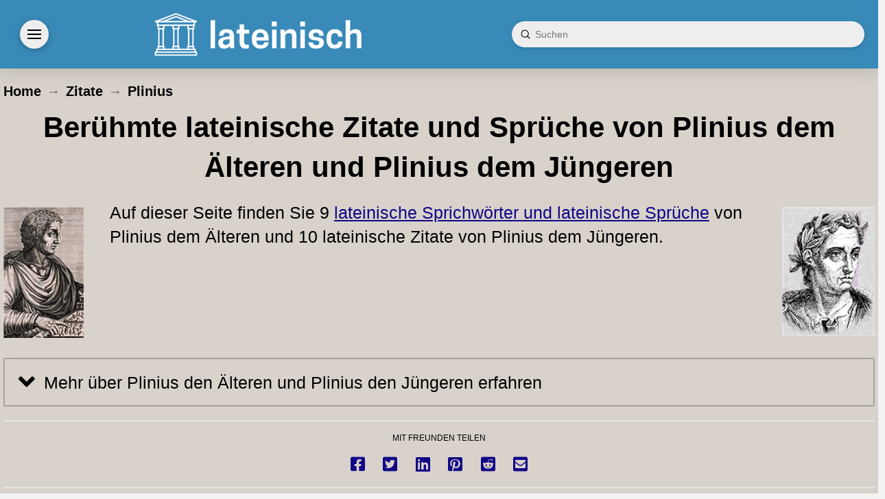

--- FILE ---
content_type: text/html; charset=UTF-8
request_url: https://lateinisch.net/zitate/plinius/
body_size: 12771
content:
<!DOCTYPE html>

<html class="no-js" lang="de" prefix="og: https://ogp.me/ns#">

<head>
  
<meta charset="UTF-8">
<meta name="viewport" content="width=device-width, initial-scale=1.0">
<link rel="pingback" href="https://lateinisch.net/xmlrpc.php">

<!-- Suchmaschinen-Optimierung durch Rank Math PRO - https://rankmath.com/ -->
<link media="all" href="https://lateinisch.net/wp-content/cache/autoptimize/css/autoptimize_68ba1d037159d01f9a5f4358e869b23b.css" rel="stylesheet"><title>Plinius - Lateinische Sprüche &amp; Zitate [19] mit Übersetzung</title>
<meta name="description" content="19 lateinische Sprüche und Zitate von Plinius mit deutscher Übersetzung. Lateinisch.net - Tausende von wissenswerten lateinischen Sprüchen entdecken."/>
<meta name="robots" content="index, follow, max-snippet:-1, max-video-preview:-1, max-image-preview:large"/>
<link rel="canonical" href="https://lateinisch.net/zitate/plinius/" />
<meta property="og:locale" content="de_DE" />
<meta property="og:type" content="article" />
<meta property="og:title" content="Plinius - Lateinische Sprüche &amp; Zitate [19] mit Übersetzung" />
<meta property="og:description" content="19 lateinische Sprüche und Zitate von Plinius mit deutscher Übersetzung. Lateinisch.net - Tausende von wissenswerten lateinischen Sprüchen entdecken." />
<meta property="og:url" content="https://lateinisch.net/zitate/plinius/" />
<meta property="og:updated_time" content="2022-11-19T22:16:44+01:00" />
<meta property="article:published_time" content="2022-11-06T21:41:17+01:00" />
<meta property="article:modified_time" content="2022-11-19T22:16:44+01:00" />
<meta name="twitter:card" content="summary_large_image" />
<meta name="twitter:title" content="Plinius - Lateinische Sprüche &amp; Zitate [19] mit Übersetzung" />
<meta name="twitter:description" content="19 lateinische Sprüche und Zitate von Plinius mit deutscher Übersetzung. Lateinisch.net - Tausende von wissenswerten lateinischen Sprüchen entdecken." />
<meta name="twitter:label1" content="Zeit zum Lesen" />
<meta name="twitter:data1" content="4 Minuten" />
<!-- /Rank Math WordPress SEO Plugin -->

<link rel="alternate" type="application/rss+xml" title=" &raquo; Feed" href="https://lateinisch.net/feed/" />
<link rel="alternate" type="application/rss+xml" title=" &raquo; Kommentar-Feed" href="https://lateinisch.net/comments/feed/" />
<meta property="og:site_name" content=""><meta property="og:title" content="Plinius"><meta property="og:description" content="Just another WordPress site"><meta property="og:image" content=""><meta property="og:url" content="https://lateinisch.net/zitate/plinius/"><meta property="og:type" content="article">







<script type='text/javascript' src='https://lateinisch.net/wp-includes/js/jquery/jquery.min.js?ver=3.6.1' id='jquery-core-js'></script>

<link rel="https://api.w.org/" href="https://lateinisch.net/wp-json/" /><link rel="alternate" type="application/json" href="https://lateinisch.net/wp-json/wp/v2/pages/409" /><link rel='shortlink' href='https://lateinisch.net/?p=409' />
<link rel="alternate" type="application/json+oembed" href="https://lateinisch.net/wp-json/oembed/1.0/embed?url=https%3A%2F%2Flateinisch.net%2Fzitate%2Fplinius%2F" />
<link rel="alternate" type="text/xml+oembed" href="https://lateinisch.net/wp-json/oembed/1.0/embed?url=https%3A%2F%2Flateinisch.net%2Fzitate%2Fplinius%2F&#038;format=xml" />
<!-- Google Tag Manager -->
<script>(function(w,d,s,l,i){w[l]=w[l]||[];w[l].push({'gtm.start':
new Date().getTime(),event:'gtm.js'});var f=d.getElementsByTagName(s)[0],
j=d.createElement(s),dl=l!='dataLayer'?'&l='+l:'';j.async=true;j.src=
'https://www.googletagmanager.com/gtm.js?id='+i+dl;f.parentNode.insertBefore(j,f);
})(window,document,'script','dataLayer','GTM-M2CBTG9');</script>
<!-- End Google Tag Manager -->

<meta name="google-site-verification" content="lwez-3Xa-0r-KyH6dJ632I9Ea38UumJdZWWzsD1xYJM" />

<script async src="https://pagead2.googlesyndication.com/pagead/js/adsbygoogle.js?client=ca-pub-8109647826293411"
     crossorigin="anonymous"></script>
<!-- Schema & Structured Data For WP v1.54.2 - -->
<script type="application/ld+json" class="saswp-schema-markup-output">
[{"@context":"https:\/\/schema.org\/","@graph":[{"@context":"https:\/\/schema.org\/","@type":"SiteNavigationElement","@id":"https:\/\/lateinisch.net\/#home","name":"Home","url":"https:\/\/lateinisch.net\/"},{"@context":"https:\/\/schema.org\/","@type":"SiteNavigationElement","@id":"https:\/\/lateinisch.net\/#lateinische-sprueche-zitate","name":"Lateinische Spr\u00fcche & Zitate","url":"https:\/\/lateinisch.net\/zitate\/"},{"@context":"https:\/\/schema.org\/","@type":"SiteNavigationElement","@id":"https:\/\/lateinisch.net\/#zitate-nach-kategorien","name":"Zitate nach Kategorien","url":"https:\/\/lateinisch.net\/"},{"@context":"https:\/\/schema.org\/","@type":"SiteNavigationElement","@id":"https:\/\/lateinisch.net\/#bibelzitate","name":"Bibelzitate","url":"https:\/\/lateinisch.net\/zitate\/bibelzitate\/"},{"@context":"https:\/\/schema.org\/","@type":"SiteNavigationElement","@id":"https:\/\/lateinisch.net\/#bildungssprache","name":"Bildungssprache","url":"https:\/\/lateinisch.net\/zitate\/bildungssprache\/"},{"@context":"https:\/\/schema.org\/","@type":"SiteNavigationElement","@id":"https:\/\/lateinisch.net\/#fachausdruecke","name":"Fachausdr\u00fccke","url":"https:\/\/lateinisch.net\/zitate\/fachausdruecke\/"},{"@context":"https:\/\/schema.org\/","@type":"SiteNavigationElement","@id":"https:\/\/lateinisch.net\/#geschichte","name":"Geschichte","url":"https:\/\/lateinisch.net\/zitate\/geschichte\/"},{"@context":"https:\/\/schema.org\/","@type":"SiteNavigationElement","@id":"https:\/\/lateinisch.net\/#kirche-christentum","name":"Kirche & Christentum","url":"https:\/\/lateinisch.net\/zitate\/kirche-christentum\/"},{"@context":"https:\/\/schema.org\/","@type":"SiteNavigationElement","@id":"https:\/\/lateinisch.net\/#krieg","name":"Krieg","url":"https:\/\/lateinisch.net\/zitate\/krieg\/"},{"@context":"https:\/\/schema.org\/","@type":"SiteNavigationElement","@id":"https:\/\/lateinisch.net\/#kunst-poesie","name":"Kunst & Poesie","url":"https:\/\/lateinisch.net\/zitate\/kunst-poesie\/"},{"@context":"https:\/\/schema.org\/","@type":"SiteNavigationElement","@id":"https:\/\/lateinisch.net\/#lebensweisheiten","name":"Lebensweisheiten","url":"https:\/\/lateinisch.net\/zitate\/lebensweisheiten\/"},{"@context":"https:\/\/schema.org\/","@type":"SiteNavigationElement","@id":"https:\/\/lateinisch.net\/#liebe","name":"Liebe","url":"https:\/\/lateinisch.net\/zitate\/liebe\/"},{"@context":"https:\/\/schema.org\/","@type":"SiteNavigationElement","@id":"https:\/\/lateinisch.net\/#medizin","name":"Medizin","url":"https:\/\/lateinisch.net\/zitate\/medizin\/"},{"@context":"https:\/\/schema.org\/","@type":"SiteNavigationElement","@id":"https:\/\/lateinisch.net\/#motto","name":"Motto","url":"https:\/\/lateinisch.net\/zitate\/motto\/"},{"@context":"https:\/\/schema.org\/","@type":"SiteNavigationElement","@id":"https:\/\/lateinisch.net\/#mythologie","name":"Mythologie","url":"https:\/\/lateinisch.net\/zitate\/mythologie\/"},{"@context":"https:\/\/schema.org\/","@type":"SiteNavigationElement","@id":"https:\/\/lateinisch.net\/#philosophie-logik","name":"Philosophie & Logik","url":"https:\/\/lateinisch.net\/zitate\/philosophie-logik\/"},{"@context":"https:\/\/schema.org\/","@type":"SiteNavigationElement","@id":"https:\/\/lateinisch.net\/#politik-staat","name":"Politik & Staat","url":"https:\/\/lateinisch.net\/zitate\/politik-staat\/"},{"@context":"https:\/\/schema.org\/","@type":"SiteNavigationElement","@id":"https:\/\/lateinisch.net\/#recht","name":"Recht","url":"https:\/\/lateinisch.net\/zitate\/recht\/"},{"@context":"https:\/\/schema.org\/","@type":"SiteNavigationElement","@id":"https:\/\/lateinisch.net\/#redewendungen","name":"Redewendungen","url":"https:\/\/lateinisch.net\/zitate\/redewendungen\/"},{"@context":"https:\/\/schema.org\/","@type":"SiteNavigationElement","@id":"https:\/\/lateinisch.net\/#rhetorik","name":"Rhetorik","url":"https:\/\/lateinisch.net\/zitate\/rhetorik\/"},{"@context":"https:\/\/schema.org\/","@type":"SiteNavigationElement","@id":"https:\/\/lateinisch.net\/#schimpfwoerter","name":"Schimpfw\u00f6rter","url":"https:\/\/lateinisch.net\/zitate\/schimpfwoerter\/"},{"@context":"https:\/\/schema.org\/","@type":"SiteNavigationElement","@id":"https:\/\/lateinisch.net\/#sinnsprueche","name":"Sinnspr\u00fcche","url":"https:\/\/lateinisch.net\/zitate\/sinnsprueche\/"},{"@context":"https:\/\/schema.org\/","@type":"SiteNavigationElement","@id":"https:\/\/lateinisch.net\/#tod","name":"Tod","url":"https:\/\/lateinisch.net\/zitate\/tod\/"},{"@context":"https:\/\/schema.org\/","@type":"SiteNavigationElement","@id":"https:\/\/lateinisch.net\/#trinken","name":"Trinken","url":"https:\/\/lateinisch.net\/zitate\/trinken\/"},{"@context":"https:\/\/schema.org\/","@type":"SiteNavigationElement","@id":"https:\/\/lateinisch.net\/#wissenschaft","name":"Wissenschaft","url":"https:\/\/lateinisch.net\/zitate\/wissenschaft\/"},{"@context":"https:\/\/schema.org\/","@type":"SiteNavigationElement","@id":"https:\/\/lateinisch.net\/#zitate-nach-autoren","name":"Zitate nach Autoren","url":"https:\/\/lateinisch.net\/"},{"@context":"https:\/\/schema.org\/","@type":"SiteNavigationElement","@id":"https:\/\/lateinisch.net\/#augustinus","name":"Augustinus","url":"https:\/\/lateinisch.net\/zitate\/augustinus\/"},{"@context":"https:\/\/schema.org\/","@type":"SiteNavigationElement","@id":"https:\/\/lateinisch.net\/#cicero","name":"Cicero","url":"https:\/\/lateinisch.net\/zitate\/cicero\/"},{"@context":"https:\/\/schema.org\/","@type":"SiteNavigationElement","@id":"https:\/\/lateinisch.net\/#erasmus","name":"Erasmus","url":"https:\/\/lateinisch.net\/zitate\/erasmus\/"},{"@context":"https:\/\/schema.org\/","@type":"SiteNavigationElement","@id":"https:\/\/lateinisch.net\/#horaz","name":"Horaz","url":"https:\/\/lateinisch.net\/zitate\/horaz\/"},{"@context":"https:\/\/schema.org\/","@type":"SiteNavigationElement","@id":"https:\/\/lateinisch.net\/#juvenal","name":"Juvenal","url":"https:\/\/lateinisch.net\/zitate\/juvenal\/"},{"@context":"https:\/\/schema.org\/","@type":"SiteNavigationElement","@id":"https:\/\/lateinisch.net\/#livius","name":"Livius","url":"https:\/\/lateinisch.net\/zitate\/livius\/"},{"@context":"https:\/\/schema.org\/","@type":"SiteNavigationElement","@id":"https:\/\/lateinisch.net\/#lukrez","name":"Lukrez","url":"https:\/\/lateinisch.net\/zitate\/lukrez\/"},{"@context":"https:\/\/schema.org\/","@type":"SiteNavigationElement","@id":"https:\/\/lateinisch.net\/#martial","name":"Martial","url":"https:\/\/lateinisch.net\/zitate\/martial\/"},{"@context":"https:\/\/schema.org\/","@type":"SiteNavigationElement","@id":"https:\/\/lateinisch.net\/#ovid","name":"Ovid","url":"https:\/\/lateinisch.net\/zitate\/ovid\/"},{"@context":"https:\/\/schema.org\/","@type":"SiteNavigationElement","@id":"https:\/\/lateinisch.net\/#petronius","name":"Petronius","url":"https:\/\/lateinisch.net\/zitate\/petronius\/"},{"@context":"https:\/\/schema.org\/","@type":"SiteNavigationElement","@id":"https:\/\/lateinisch.net\/#plautus","name":"Plautus","url":"https:\/\/lateinisch.net\/zitate\/plautus\/"},{"@context":"https:\/\/schema.org\/","@type":"SiteNavigationElement","@id":"https:\/\/lateinisch.net\/#plinius","name":"Plinius","url":"https:\/\/lateinisch.net\/zitate\/plinius\/"},{"@context":"https:\/\/schema.org\/","@type":"SiteNavigationElement","@id":"https:\/\/lateinisch.net\/#publilius-syrus","name":"Publilius Syrus","url":"https:\/\/lateinisch.net\/zitate\/publilius-syrus\/"},{"@context":"https:\/\/schema.org\/","@type":"SiteNavigationElement","@id":"https:\/\/lateinisch.net\/#seneca","name":"Seneca","url":"https:\/\/lateinisch.net\/zitate\/seneca\/"},{"@context":"https:\/\/schema.org\/","@type":"SiteNavigationElement","@id":"https:\/\/lateinisch.net\/#sueton","name":"Sueton","url":"https:\/\/lateinisch.net\/zitate\/sueton\/"},{"@context":"https:\/\/schema.org\/","@type":"SiteNavigationElement","@id":"https:\/\/lateinisch.net\/#tacitus","name":"Tacitus","url":"https:\/\/lateinisch.net\/zitate\/tacitus\/"},{"@context":"https:\/\/schema.org\/","@type":"SiteNavigationElement","@id":"https:\/\/lateinisch.net\/#terenz","name":"Terenz","url":"https:\/\/lateinisch.net\/zitate\/terenz\/"},{"@context":"https:\/\/schema.org\/","@type":"SiteNavigationElement","@id":"https:\/\/lateinisch.net\/#vergil","name":"Vergil","url":"https:\/\/lateinisch.net\/zitate\/vergil\/"}]}]
</script>

<link rel="icon" href="https://lateinisch.net/wp-content/uploads/2022/09/cropped-Favicon-PNG-32x32.png" sizes="32x32" />
<link rel="icon" href="https://lateinisch.net/wp-content/uploads/2022/09/cropped-Favicon-PNG-192x192.png" sizes="192x192" />
<link rel="apple-touch-icon" href="https://lateinisch.net/wp-content/uploads/2022/09/cropped-Favicon-PNG-180x180.png" />
<meta name="msapplication-TileImage" content="https://lateinisch.net/wp-content/uploads/2022/09/cropped-Favicon-PNG-270x270.png" />
</head>

<body class="page-template page-template-template-blank-4 page-template-template-blank-4-php page page-id-409 page-child parent-pageid-206 x-renew x-full-width-layout-active x-full-width-active x-post-meta-disabled pro-v5_1_5">

  <svg xmlns="http://www.w3.org/2000/svg" viewBox="0 0 0 0" width="0" height="0" focusable="false" role="none" style="visibility: hidden; position: absolute; left: -9999px; overflow: hidden;" ><defs><filter id="wp-duotone-dark-grayscale"><feColorMatrix color-interpolation-filters="sRGB" type="matrix" values=" .299 .587 .114 0 0 .299 .587 .114 0 0 .299 .587 .114 0 0 .299 .587 .114 0 0 " /><feComponentTransfer color-interpolation-filters="sRGB" ><feFuncR type="table" tableValues="0 0.49803921568627" /><feFuncG type="table" tableValues="0 0.49803921568627" /><feFuncB type="table" tableValues="0 0.49803921568627" /><feFuncA type="table" tableValues="1 1" /></feComponentTransfer><feComposite in2="SourceGraphic" operator="in" /></filter></defs></svg><svg xmlns="http://www.w3.org/2000/svg" viewBox="0 0 0 0" width="0" height="0" focusable="false" role="none" style="visibility: hidden; position: absolute; left: -9999px; overflow: hidden;" ><defs><filter id="wp-duotone-grayscale"><feColorMatrix color-interpolation-filters="sRGB" type="matrix" values=" .299 .587 .114 0 0 .299 .587 .114 0 0 .299 .587 .114 0 0 .299 .587 .114 0 0 " /><feComponentTransfer color-interpolation-filters="sRGB" ><feFuncR type="table" tableValues="0 1" /><feFuncG type="table" tableValues="0 1" /><feFuncB type="table" tableValues="0 1" /><feFuncA type="table" tableValues="1 1" /></feComponentTransfer><feComposite in2="SourceGraphic" operator="in" /></filter></defs></svg><svg xmlns="http://www.w3.org/2000/svg" viewBox="0 0 0 0" width="0" height="0" focusable="false" role="none" style="visibility: hidden; position: absolute; left: -9999px; overflow: hidden;" ><defs><filter id="wp-duotone-purple-yellow"><feColorMatrix color-interpolation-filters="sRGB" type="matrix" values=" .299 .587 .114 0 0 .299 .587 .114 0 0 .299 .587 .114 0 0 .299 .587 .114 0 0 " /><feComponentTransfer color-interpolation-filters="sRGB" ><feFuncR type="table" tableValues="0.54901960784314 0.98823529411765" /><feFuncG type="table" tableValues="0 1" /><feFuncB type="table" tableValues="0.71764705882353 0.25490196078431" /><feFuncA type="table" tableValues="1 1" /></feComponentTransfer><feComposite in2="SourceGraphic" operator="in" /></filter></defs></svg><svg xmlns="http://www.w3.org/2000/svg" viewBox="0 0 0 0" width="0" height="0" focusable="false" role="none" style="visibility: hidden; position: absolute; left: -9999px; overflow: hidden;" ><defs><filter id="wp-duotone-blue-red"><feColorMatrix color-interpolation-filters="sRGB" type="matrix" values=" .299 .587 .114 0 0 .299 .587 .114 0 0 .299 .587 .114 0 0 .299 .587 .114 0 0 " /><feComponentTransfer color-interpolation-filters="sRGB" ><feFuncR type="table" tableValues="0 1" /><feFuncG type="table" tableValues="0 0.27843137254902" /><feFuncB type="table" tableValues="0.5921568627451 0.27843137254902" /><feFuncA type="table" tableValues="1 1" /></feComponentTransfer><feComposite in2="SourceGraphic" operator="in" /></filter></defs></svg><svg xmlns="http://www.w3.org/2000/svg" viewBox="0 0 0 0" width="0" height="0" focusable="false" role="none" style="visibility: hidden; position: absolute; left: -9999px; overflow: hidden;" ><defs><filter id="wp-duotone-midnight"><feColorMatrix color-interpolation-filters="sRGB" type="matrix" values=" .299 .587 .114 0 0 .299 .587 .114 0 0 .299 .587 .114 0 0 .299 .587 .114 0 0 " /><feComponentTransfer color-interpolation-filters="sRGB" ><feFuncR type="table" tableValues="0 0" /><feFuncG type="table" tableValues="0 0.64705882352941" /><feFuncB type="table" tableValues="0 1" /><feFuncA type="table" tableValues="1 1" /></feComponentTransfer><feComposite in2="SourceGraphic" operator="in" /></filter></defs></svg><svg xmlns="http://www.w3.org/2000/svg" viewBox="0 0 0 0" width="0" height="0" focusable="false" role="none" style="visibility: hidden; position: absolute; left: -9999px; overflow: hidden;" ><defs><filter id="wp-duotone-magenta-yellow"><feColorMatrix color-interpolation-filters="sRGB" type="matrix" values=" .299 .587 .114 0 0 .299 .587 .114 0 0 .299 .587 .114 0 0 .299 .587 .114 0 0 " /><feComponentTransfer color-interpolation-filters="sRGB" ><feFuncR type="table" tableValues="0.78039215686275 1" /><feFuncG type="table" tableValues="0 0.94901960784314" /><feFuncB type="table" tableValues="0.35294117647059 0.47058823529412" /><feFuncA type="table" tableValues="1 1" /></feComponentTransfer><feComposite in2="SourceGraphic" operator="in" /></filter></defs></svg><svg xmlns="http://www.w3.org/2000/svg" viewBox="0 0 0 0" width="0" height="0" focusable="false" role="none" style="visibility: hidden; position: absolute; left: -9999px; overflow: hidden;" ><defs><filter id="wp-duotone-purple-green"><feColorMatrix color-interpolation-filters="sRGB" type="matrix" values=" .299 .587 .114 0 0 .299 .587 .114 0 0 .299 .587 .114 0 0 .299 .587 .114 0 0 " /><feComponentTransfer color-interpolation-filters="sRGB" ><feFuncR type="table" tableValues="0.65098039215686 0.40392156862745" /><feFuncG type="table" tableValues="0 1" /><feFuncB type="table" tableValues="0.44705882352941 0.4" /><feFuncA type="table" tableValues="1 1" /></feComponentTransfer><feComposite in2="SourceGraphic" operator="in" /></filter></defs></svg><svg xmlns="http://www.w3.org/2000/svg" viewBox="0 0 0 0" width="0" height="0" focusable="false" role="none" style="visibility: hidden; position: absolute; left: -9999px; overflow: hidden;" ><defs><filter id="wp-duotone-blue-orange"><feColorMatrix color-interpolation-filters="sRGB" type="matrix" values=" .299 .587 .114 0 0 .299 .587 .114 0 0 .299 .587 .114 0 0 .299 .587 .114 0 0 " /><feComponentTransfer color-interpolation-filters="sRGB" ><feFuncR type="table" tableValues="0.098039215686275 1" /><feFuncG type="table" tableValues="0 0.66274509803922" /><feFuncB type="table" tableValues="0.84705882352941 0.41960784313725" /><feFuncA type="table" tableValues="1 1" /></feComponentTransfer><feComposite in2="SourceGraphic" operator="in" /></filter></defs></svg>
  
  <div id="x-root" class="x-root">

    
    <div id="x-site" class="x-site site">

    

  <header class="x-masthead" role="banner">

    
    <div class="x-bar x-bar-top x-bar-h x-bar-relative x-bar-outer-spacers e160-1 m4g-0" data-x-bar="{&quot;id&quot;:&quot;e160-1&quot;,&quot;region&quot;:&quot;top&quot;,&quot;height&quot;:&quot;100px&quot;}"><div class="e160-1 x-bar-content"><div class="x-bar-container e160-2 m4g-1 m4g-2 m4g-3"><a class="x-anchor x-anchor-toggle has-graphic e160-3 m4g-7 m4g-8 m4g-9 m4g-a" tabindex="0" data-x-toggle="1" data-x-toggleable="e160-3" data-x-toggle-overlay="1" aria-controls="e160-3-off-canvas" aria-expanded="false" aria-haspopup="true" aria-label="Toggle Off Canvas Content"><div class="x-anchor-content"><span class="x-graphic" aria-hidden="true">
<span class="x-toggle x-toggle-burger x-graphic-child x-graphic-toggle" aria-hidden="true">

  
    <span class="x-toggle-burger-bun-t" data-x-toggle-anim="x-bun-t-1"></span>
    <span class="x-toggle-burger-patty" data-x-toggle-anim="x-patty-1"></span>
    <span class="x-toggle-burger-bun-b" data-x-toggle-anim="x-bun-b-1"></span>

  
</span></span></div></a></div><div class="x-bar-container e160-5 m4g-1 m4g-3 m4g-4 m4g-5"><a class="x-image e160-6 m4g-g" href="https://lateinisch.net/"><img src="https://lateinisch.net/wp-content/uploads/2022/09/03-09-2022_17-27-36.png" width="193" height="45" alt="lateinisch"></a></div><div class="x-bar-container e160-7 m4g-1 m4g-4 m4g-6"><form class="x-search e160-8 m4g-h" data-x-search="{&quot;search&quot;:true}" action="https://lateinisch.net/" method="get"><label class="visually-hidden" for="s-e160-8">Search</label><input id="s-e160-8" class="x-search-input" type="search" name="s" value="" tabindex="0" placeholder="Suchen"/><button class="x-search-btn x-search-btn-submit" type="button" data-x-search-submit="" tabindex="0"><span class="visually-hidden">Submit</span><svg xmlns="http://www.w3.org/2000/svg" xmlns:xlink="http://www.w3.org/1999/xlink" x="0px" y="0px" viewBox="-1 -1 25 25"><circle fill="none" stroke-width="2" stroke-linecap="square" stroke-miterlimit="10" cx="10" cy="10" r="9" stroke-linejoin="miter"/><line fill="none" stroke-width="2" stroke-linecap="square" stroke-miterlimit="10" x1="22" y1="22" x2="16.4" y2="16.4" stroke-linejoin="miter"/></svg></button><button class="x-search-btn x-search-btn-clear" type="button" data-x-search-clear="" tabindex="0"><span class="visually-hidden">Clear</span><svg xmlns="http://www.w3.org/2000/svg" xmlns:xlink="http://www.w3.org/1999/xlink" x="0px" y="0px" viewBox="-1 -1 25 25"><line fill="none" stroke-width="3" stroke-linecap="square" stroke-miterlimit="10" x1="19" y1="5" x2="5" y2="19" stroke-linejoin="miter"/><line fill="none" stroke-width="3" stroke-linecap="square" stroke-miterlimit="10" x1="19" y1="19" x2="5" y2="5" stroke-linejoin="miter"/></svg></button></form></div></div></div>
    
  </header>


  <div class="x-main full" role="main">

    
      <article id="post-409" class="post-409 page type-page status-publish hentry no-post-thumbnail">
        

<div class="entry-content content">


  <div id="cs-content" class="cs-content"><div class="x-section e409-1 mbd-0 mbd-1"><div class="x-row x-container max width e409-2 mbd-3 mbd-4 mbd-5 mbd-6 mbd-7"><div class="x-row-inner"><div class="x-col e409-3 mbd-c"><nav class="x-crumbs e409-4 mbd-e" role="navigation"><ol class="x-crumbs-list" itemscope="" itemtype="http://schema.org/BreadcrumbList" aria-label="Breadcrumb Navigation"><li class="x-crumbs-list-item" itemprop="itemListElement" itemscope itemtype="http://schema.org/ListItem"><a class="x-crumbs-link" itemtype="http://schema.org/Thing" itemprop="item" href="https://lateinisch.net/"><span itemprop="name">Home</span></a><span class="x-crumbs-delimiter">&rarr;</span><meta itemprop="position" content="1"></li><li class="x-crumbs-list-item" itemprop="itemListElement" itemscope itemtype="http://schema.org/ListItem"><a class="x-crumbs-link" itemtype="http://schema.org/Thing" itemprop="item" href="https://lateinisch.net/zitate/"><span itemprop="name">Zitate</span></a><span class="x-crumbs-delimiter">&rarr;</span><meta itemprop="position" content="2"></li><li class="x-crumbs-list-item" itemprop="itemListElement" itemscope itemtype="http://schema.org/ListItem"><a class="x-crumbs-link x-crumbs-current" itemtype="http://schema.org/Thing" itemprop="item" href="https://lateinisch.net/zitate/plinius/" title="You Are Here"><span itemprop="name">Plinius</span></a><meta itemprop="position" content="3"></li></ol></nav></div></div></div><div class="x-row x-container max width e409-5 mbd-3 mbd-4 mbd-5 mbd-6 mbd-8"><div class="x-row-inner"><div class="x-col e409-6 mbd-c"><div class="x-text x-text-headline e409-7 mbd-f"><div class="x-text-content"><div class="x-text-content-text"><h1 class="x-text-content-text-primary"><b>Ber&uuml;hmte lateinische Zitate und Spr&uuml;che von Plinius dem &Auml;lteren und Plinius dem J&uuml;ngeren</b></h1></div></div></div></div></div></div><div class="x-row x-container max width e409-8 mbd-3 mbd-9 mbd-a"><div class="x-row-inner"><div class="x-col e409-9 mbd-c"><div class="x-text e409-10 mbd-g mbd-h"><span style="font-weight: 400;"><noscript><img decoding="async" src="https://lateinisch.net/wp-content/uploads/2022/11/Plinius-der-Aeltere.jpg" alt="Plinius der Ältere - Gaius Plinius Secundus Maior" width="117" height="191" class="size-full wp-image-636 alignleft" srcset="https://lateinisch.net/wp-content/uploads/2022/11/Plinius-der-Aeltere.jpg 117w, https://lateinisch.net/wp-content/uploads/2022/11/Plinius-der-Aeltere-100x163.jpg 100w" sizes="(max-width: 117px) 100vw, 117px" /></noscript><img decoding="async" src='data:image/svg+xml,%3Csvg%20xmlns=%22http://www.w3.org/2000/svg%22%20viewBox=%220%200%20117%20191%22%3E%3C/svg%3E' data-src="https://lateinisch.net/wp-content/uploads/2022/11/Plinius-der-Aeltere.jpg" alt="Plinius der Ältere - Gaius Plinius Secundus Maior" width="117" height="191" class="lazyload size-full wp-image-636 alignleft" data-srcset="https://lateinisch.net/wp-content/uploads/2022/11/Plinius-der-Aeltere.jpg 117w, https://lateinisch.net/wp-content/uploads/2022/11/Plinius-der-Aeltere-100x163.jpg 100w" data-sizes="(max-width: 117px) 100vw, 117px" /><noscript><img decoding="async" src="https://lateinisch.net/wp-content/uploads/2022/11/Plinius-der-Juengere.jpg" alt="Plinius der Jüngere - Gaius Plinius Caecilius Secundus" width="135" height="188" class="size-full wp-image-635 alignright" srcset="https://lateinisch.net/wp-content/uploads/2022/11/Plinius-der-Juengere.jpg 135w, https://lateinisch.net/wp-content/uploads/2022/11/Plinius-der-Juengere-100x139.jpg 100w" sizes="(max-width: 135px) 100vw, 135px" /></noscript><img decoding="async" src='data:image/svg+xml,%3Csvg%20xmlns=%22http://www.w3.org/2000/svg%22%20viewBox=%220%200%20135%20188%22%3E%3C/svg%3E' data-src="https://lateinisch.net/wp-content/uploads/2022/11/Plinius-der-Juengere.jpg" alt="Plinius der Jüngere - Gaius Plinius Caecilius Secundus" width="135" height="188" class="lazyload size-full wp-image-635 alignright" data-srcset="https://lateinisch.net/wp-content/uploads/2022/11/Plinius-der-Juengere.jpg 135w, https://lateinisch.net/wp-content/uploads/2022/11/Plinius-der-Juengere-100x139.jpg 100w" data-sizes="(max-width: 135px) 100vw, 135px" />Auf dieser Seite finden Sie 9 <span style="text-decoration: underline;"><a href="https://lateinisch.net/zitate/">lateinische Sprichwörter und lateinische Sprüche</a></span> von Plinius dem Älteren und 10 lateinische Zitate von Plinius dem Jüngeren. </span></div></div><div class="x-col e409-11 mbd-c mbd-d"><div class="x-acc e409-12 mbd-j" role="tablist" id="x-acc-e409-12"><div class="e409-13 x-acc-item"><button id="tab-e409-13" class="x-acc-header" role="tab" type="button" aria-selected="false" aria-expanded="false" aria-controls="panel-e409-13" data-x-toggle="collapse" data-x-toggleable="e409-13"><span class="x-acc-header-content"><span class="x-acc-header-indicator"><i class="x-icon" aria-hidden="true" data-x-icon-s="&#xf107;"></i></span><span class="x-acc-header-text">Mehr über Plinius den Älteren und Plinius den Jüngeren erfahren</span></span></button><div id="panel-e409-13" role="tabpanel" aria-hidden="true" aria-labelledby="tab-e409-13" data-x-toggleable="e409-13" data-x-toggle-collapse="1" class="x-collapsed"><div class="x-acc-content"><p><strong>Plinius der &Auml;ltere</strong></p>
<p>Gaius Plinius Secundus Maior (Plinius der &Auml;ltere) wurde im Jahre 23 oder 24 n. Chr geboren und verstarb am 25. August 79 in Stabiae (heutiges Castellammare di Stabia).</p>
<p>Plinius der &Auml;ltere war in erster Linie r&ouml;mischer Offizier und Verwaltungsbeamter, hatte aber auch eine Rolle als Gelehrter inne.</p>
<p>Hierbei verfasste er mehrere Geschichtswerke, und sein Hauptwerk, die <em>Naturalis historia</em>. Dieses naturkundliche Werk mit insgesamt 37 B&auml;nden ist vollst&auml;ndig erhalten.</p>
<p><strong>Plinius der J&uuml;ngere</strong></p>
<p>Gaius Plinius Caecilius Secundus (Plinius der J&uuml;ngere) wurde entweder im Jahre 61 oder 62 n. Chr. geboren und verstarb zwischen 113 und 115. Er war der Neffe von Plinius dem &Auml;lteren.</p>
<p>Ebenso wie sein Onkel hatte auch Plinius der J&uuml;ngere mehrere offizielle und <span style="text-decoration: underline;"><a href="https://lateinisch.net/zitate/politik-staat/">politische &Auml;mter</a></span> inne, darunter das Amt als Senator und die Stellung als Anwalt.</p>
<p>Sein literarisches Werk gr&uuml;ndet sich in erster Linie auf Briefen und Reden, welche die unterschiedlichsten Gedanken zu den Fragen der Zeit ausdr&uuml;cken.</p>
<p>Hierdurch erh&auml;lt man einen tiefen historischen Einblick in die r&ouml;mische Gesellschaft im &Uuml;bergang vom 1. zum 2. nachchristlichen Jahrhundert.</p>
<p>Insgesamt sind von Plinius dem J&uuml;ngeren 369 Briefe erhalten, die in 10 B&auml;nden zusammengefasst sind.</p></div></div></div></div></div></div></div><div class="x-row x-container max width e409-14 mbd-3 mbd-4 mbd-6 mbd-b"><div class="x-row-inner"><div class="x-col e409-15 mbd-c"><div  class="x-entry-share" ><p>Mit Freunden teilen</p><div class="x-share-options"><a href="#share" data-x-element="extra" data-x-params="{&quot;type&quot;:&quot;tooltip&quot;,&quot;trigger&quot;:&quot;hover&quot;,&quot;placement&quot;:&quot;bottom&quot;,&quot;title&quot;:&quot;&quot;,&quot;content&quot;:&quot;&quot;}" class="x-share" title="Share on Facebook" onclick="window.open('http://www.facebook.com/sharer.php?u=https%3A%2F%2Flateinisch.net%2Fzitate%2Fplinius%2F&amp;t=Plinius', 'popupFacebook', 'width=650, height=270, resizable=0, toolbar=0, menubar=0, status=0, location=0, scrollbars=0'); return false;"><i class="x-icon-facebook-square" data-x-icon-b="&#xf082;"></i></a><a href="#share" data-x-element="extra" data-x-params="{&quot;type&quot;:&quot;tooltip&quot;,&quot;trigger&quot;:&quot;hover&quot;,&quot;placement&quot;:&quot;bottom&quot;,&quot;title&quot;:&quot;&quot;,&quot;content&quot;:&quot;&quot;}" class="x-share" title="Share on Twitter" onclick="window.open('https://twitter.com/intent/tweet?text=Plinius&amp;url=https%3A%2F%2Flateinisch.net%2Fzitate%2Fplinius%2F', 'popupTwitter', 'width=500, height=370, resizable=0, toolbar=0, menubar=0, status=0, location=0, scrollbars=0'); return false;"><i class="x-icon-twitter-square" data-x-icon-b="&#xf081;"></i></a><a href="#share" data-x-element="extra" data-x-params="{&quot;type&quot;:&quot;tooltip&quot;,&quot;trigger&quot;:&quot;hover&quot;,&quot;placement&quot;:&quot;bottom&quot;,&quot;title&quot;:&quot;&quot;,&quot;content&quot;:&quot;&quot;}" class="x-share" title="Share on LinkedIn" onclick="window.open('http://www.linkedin.com/shareArticle?mini=true&amp;url=https%3A%2F%2Flateinisch.net%2Fzitate%2Fplinius%2F&amp;title=Plinius&amp;summary=%5Bcs_content%5D%5Bcs_element_section+_id%3D%221%22+%5D%5Bcs_element_layout_row+_id%3D%222%22+%5D%5Bcs_element_layout_column+_id%3D%223%22+%5D%5Bcs_element_breadcrumbs+_id%3D%224%22+%5D%5B%2Fcs_element_layout_column%5D%5B%2Fcs_element_layout_row%5D%5Bcs_element_layout_row+_id%3D%225%22+%5D%5Bcs_element_layout_column+_id%3D%226%22+%5D%5Bcs_element_headline+_id%3D%227%22+%5D%5Bcs_content_seo%5DBer%26uuml%3Bhmte+lateinische+Zitate+und+Spr%26uuml%3Bche+von+Plinius+dem+%26Auml%3Blteren+und+Plinius+dem+J%26uuml%3Bngeren%5Cn%5Cn%5B%2Fcs_content_seo%5D%5B%2Fcs_element_layout_column%5D%5B%2Fcs_element_layout_row%5D%5Bcs_element_layout_row+_id%3D%228%22+%5D%5Bcs_element_layout_column+_id%3D%229%22+%5D%5Bcs_element_text+_id%3D%2210%22+%5D%5Bcs_content_seo%5DAuf+dieser+Seite+finden+Sie+9+lateinische+Sprichw%C3%B6rter+und+lateinische+Spr%C3%BCche+von+Plinius+dem+%C3%84lteren+und+10+lateinische+Zitate+von+Plinius+dem+J%C3%BCngeren.+%5Cn%5Cn%5B%2Fcs_content_seo%5D%5B%2Fcs_element_layout_column%5D%5Bcs_element_layout_column+_id%3D%2211%22+%5D%5Bcs_element_accordion+_id%3D%2212%22+%5D%5Bcs_element_accordion_item+...+%3Ca+href%3D%22https%3A%2F%2Flateinisch.net%2Fzitate%2Fplinius%2F%22+class%3D%22more-link%22%3ERead+More%3C%2Fa%3E&amp;source=', 'popupLinkedIn', 'width=610, height=480, resizable=0, toolbar=0, menubar=0, status=0, location=0, scrollbars=0'); return false;"><i class="x-icon-linkedin-square" data-x-icon-b="&#xf08c;"></i></a><a href="#share" data-x-element="extra" data-x-params="{&quot;type&quot;:&quot;tooltip&quot;,&quot;trigger&quot;:&quot;hover&quot;,&quot;placement&quot;:&quot;bottom&quot;,&quot;title&quot;:&quot;&quot;,&quot;content&quot;:&quot;&quot;}" class="x-share" title="Share on Pinterest" onclick="window.open('http://pinterest.com/pin/create/button/?url=https%3A%2F%2Flateinisch.net%2Fzitate%2Fplinius%2F&amp;media=&amp;description=Plinius', 'popupPinterest', 'width=750, height=265, resizable=0, toolbar=0, menubar=0, status=0, location=0, scrollbars=0'); return false;"><i class="x-icon-pinterest-square" data-x-icon-b="&#xf0d3;"></i></a><a href="#share" data-x-element="extra" data-x-params="{&quot;type&quot;:&quot;tooltip&quot;,&quot;trigger&quot;:&quot;hover&quot;,&quot;placement&quot;:&quot;bottom&quot;,&quot;title&quot;:&quot;&quot;,&quot;content&quot;:&quot;&quot;}" class="x-share" title="Share on Reddit" onclick="window.open('http://www.reddit.com/submit?url=https%3A%2F%2Flateinisch.net%2Fzitate%2Fplinius%2F', 'popupReddit', 'width=875, height=450, resizable=0, toolbar=0, menubar=0, status=0, location=0, scrollbars=0'); return false;"><i class="x-icon-reddit-square" data-x-icon-b="&#xf1a2;"></i></a><a href="mailto:?subject=Plinius&amp;body=Hey, thought you might enjoy this! Check it out when you have a chance: https://lateinisch.net/zitate/plinius/" data-x-element="extra" data-x-params="{&quot;type&quot;:&quot;tooltip&quot;,&quot;trigger&quot;:&quot;hover&quot;,&quot;placement&quot;:&quot;bottom&quot;,&quot;title&quot;:&quot;&quot;,&quot;content&quot;:&quot;&quot;}" class="x-share email" title="Share via Email"><span><i class="x-icon-envelope-square" data-x-icon-s="&#xf199;"></i></span></a></div></div></div></div></div></div><div class="x-section e409-17 mbd-0 mbd-2"><div class="x-row x-container max width e409-18 mbd-3 mbd-4 mbd-a"><div class="x-row-inner"><div class="x-col e409-19 mbd-c"><div class="x-text e409-20 mbd-g mbd-i"><p><b>Bildungssprache</b></p>
<p><b>Multum, non multa.</b></p>
<p><span style="font-weight: 400;">Viel, nicht Vielerlei.</span></p>
<p><span style="font-weight: 400;">-Plinius der J&uuml;ngere</span></p>
<p>&nbsp;</p>
<p><b>Kunst / Poesie</b></p>
<p><b>Paete, non dolet.</b></p>
<p><span style="font-weight: 400;">Paetus, es tut nicht weh.</span></p>
<p><span style="font-weight: 400;">-Plinius der J&uuml;ngere, Epistulae</span></p>
<p>&nbsp;</p>
<p><b>Poetis mentiri licet.</b></p>
<p><span style="font-weight: 400;">Es ist den Dichtern gestattet zu l&uuml;gen.</span></p>
<p><span style="font-weight: 400;">-Plinius der J&uuml;ngere, Epistulae</span></p>
<p>&nbsp;</p>
<p><b>Lebensweisheit</b></p>
<p><b>Non multa, sed multum!</b></p>
<p><span style="font-weight: 400;">Nicht vielerlei treiben, sondern eine Sache intensiv und genau!&nbsp;</span></p>
<p><span style="font-weight: 400;">-Plinius der J&uuml;ngere</span></p>
<p>&nbsp;</p>
<p><b>Nulla dies sine linea.</b></p>
<p><span style="font-weight: 400;">Kein Tag ohne Ziel(linie).</span></p>
<p><span style="font-weight: 400;">-Plinius der &Auml;ltere, Naturalis historia&nbsp;</span></p>
<p>&nbsp;</p>
<p><b>Liebe</b></p>
<p><b>Amor magister est optimus.</b></p>
<p><span style="font-weight: 400;">Die Liebe ist die beste Lehrmeisterin.&nbsp;</span></p>
<p><span style="font-weight: 400;">-Plinius der J&uuml;ngere, Epistulae</span></p>
<p>&nbsp;</p>
<p><b>Philosophie / Logik</b></p>
<p><b>Bona malis paria non sunt, etiam pari numero.</b></p>
<p><span style="font-weight: 400;">Das Gute ist dem B&ouml;sen nicht gleich, auch wenn es zahlenm&auml;&szlig;ig gleich ist.</span></p>
<p><span style="font-weight: 400;">-Plinius der &Auml;ltere, Naturalis historia</span></p>
<p>&nbsp;</p>
<p><b>Redensart</b></p>
<p><b>Crocodili lacrimae</b></p>
<p><span style="font-weight: 400;">Krokodilstr&auml;nen</span></p>
<p><span style="font-weight: 400;">-Plinius der &Auml;ltere, Naturalis historia&nbsp;</span></p>
<p>&nbsp;</p>
<p><b>In vino veritas.&nbsp;</b></p>
<p><span style="font-weight: 400;">Im Wein liegt Wahrheit.</span></p>
<p><span style="font-weight: 400;">-Plinius der &Auml;ltere, Naturalis historia&nbsp;</span></p>
<p>&nbsp;</p>
<p><b>Ne sutor supra crepidam.</b></p>
<p><span style="font-weight: 400;">Schuster geh nicht &uuml;ber die Sandale hinaus.</span></p>
<p><i><span style="font-weight: 400;">Entspricht: Schuster bleib bei deinen Leisten.</span></i></p>
<p><span style="font-weight: 400;">-Plinius der &Auml;ltere</span></p>
<p>&nbsp;</p>
<p><b>Pollices premiere.</b></p>
<p><span style="font-weight: 400;">Die Daumen dr&uuml;cken.</span></p>
<p><span style="font-weight: 400;">-Plinius der J&uuml;ngere</span></p>
<p>&nbsp;</p>
<p><b>Rhetorik</b></p>
<p><b>Venia sit dicto.</b></p>
<p><span style="font-weight: 400;">Nachsicht sei dem Wort.</span></p>
<p><span style="font-weight: 400;">Entspricht: Mit Verlaub.</span></p>
<p><span style="font-weight: 400;">-Plinius der J&uuml;ngere, Epistulae</span></p>
<p>&nbsp;</p>
<p><b>Sinnspruch</b></p>
<p><b>Aeris alieni comes miseria.</b></p>
<p><span style="font-weight: 400;">Elend ist der Begleiter fremden Geldes .</span></p>
<p><i><span style="font-weight: 400;">Frei &uuml;bersetzt: Borgen macht Sorgen.</span></i></p>
<p><span style="font-weight: 400;">-Plinius der &Auml;ltere, Naturalis historia</span></p>
<p>&nbsp;</p>
<p><b>Aiunt multum esse, non multa!</b></p>
<p><span style="font-weight: 400;">Man sagt, man m&uuml;sse vieles lesen, nicht vielerlei!</span></p>
<p><span style="font-weight: 400;">-Plinius der J&uuml;ngere</span></p>
<p>&nbsp;</p>
<p><b>Casus magister alius et paene numerosior.</b></p>
<p><span style="font-weight: 400;">Der Zufall ist ein weiterer und beinahe h&auml;ufigerer Lehrer.</span></p>
<p><span style="font-weight: 400;">-Plinius der &Auml;ltere, Naturalis historia&nbsp;</span></p>
<p>&nbsp;</p>
<p><b>Magister alius casus.</b></p>
<p><span style="font-weight: 400;">Ein anderer Lehrer ist der Zufall.</span></p>
<p><span style="font-weight: 400;">-Plinius der &Auml;ltere, Naturalis historia&nbsp;</span></p>
<p>&nbsp;</p>
<p><b>Qui vitia odit, homines odit.</b></p>
<p><span style="font-weight: 400;">Wer Fehler hasst, der hasst die Menschen.</span></p>
<p><span style="font-weight: 400;">-Plinius der J&uuml;ngere</span></p>
<p>&nbsp;</p>
<p><b>Tanto brevius omne, quanto felicius tempus!</b></p>
<p><span style="font-weight: 400;">Um so k&uuml;rzer erscheint jeder Zeitabschnitt, je gl&uuml;cklicher er ist!&nbsp;</span></p>
<p><span style="font-weight: 400;">-Plinius der J&uuml;ngere</span></p>
<p>&nbsp;</p></div></div></div></div></div></div>
  

</div>

      </article>

    
  </div>


    

  <footer class="x-colophon" role="contentinfo">

    
    <div class="x-bar x-bar-footer x-bar-h x-bar-relative x-bar-outer-spacers e190-1 m5a-0" data-x-bar="{&quot;id&quot;:&quot;e190-1&quot;,&quot;region&quot;:&quot;footer&quot;,&quot;height&quot;:&quot;200px&quot;}"><div class="e190-1 x-bar-content"><div class="x-bar-container e190-2 m5a-1"><div class="x-text e190-3 m5a-2"><p><a rel="nofollow" href="https://lateinisch.net/impressum/" >Impressum</a></p>
<p><a rel="nofollow" href="https://lateinisch.net/datenschutzerklaerung/">Datenschutzerkl&auml;rung</a></p></div></div></div></div>
    
  </footer>

<div id="e160-3-off-canvas" class="x-off-canvas x-off-canvas-right m4g-e e160-3" role="dialog" tabindex="-1" data-x-toggleable="e160-3" aria-hidden="true" aria-label="Off Canvas" data-x-disable-body-scroll="1"><span class="x-off-canvas-bg"></span><button class="x-off-canvas-close x-off-canvas-close-right" data-x-toggle-close="1" aria-label="Close Off Canvas Content"><span ><svg viewBox="0 0 16 16"><g><path d="M14.7,1.3c-0.4-0.4-1-0.4-1.4,0L8,6.6L2.7,1.3c-0.4-0.4-1-0.4-1.4,0s-0.4,1,0,1.4L6.6,8l-5.3,5.3 c-0.4,0.4-0.4,1,0,1.4C1.5,14.9,1.7,15,2,15s0.5-0.1,0.7-0.3L8,9.4l5.3,5.3c0.2,0.2,0.5,0.3,0.7,0.3s0.5-0.1,0.7-0.3 c0.4-0.4,0.4-1,0-1.4L9.4,8l5.3-5.3C15.1,2.3,15.1,1.7,14.7,1.3z"></path></g></svg></span></button><div class="x-off-canvas-content x-off-canvas-content-right" data-x-scrollbar="{&quot;suppressScrollX&quot;:true}" role="document" aria-label="Off Canvas Content"><ul class="x-menu x-menu-collapsed e160-4 m4g-f m4g-9 m4g-a m4g-b m4g-c m4g-8 m4g-9 m4g-c m4g-d"><li class="menu-item menu-item-type-post_type menu-item-object-page menu-item-home menu-item-224" id="menu-item-224"><a class="x-anchor x-anchor-menu-item m4g-9 m4g-a m4g-b m4g-c" tabindex="0" href="https://lateinisch.net/"><div class="x-anchor-content"><div class="x-anchor-text"><span class="x-anchor-text-primary">Home</span></div><i class="x-anchor-sub-indicator" data-x-skip-scroll="true" aria-hidden="true" data-x-icon-o="&#xf107;"></i></div></a></li><li class="menu-item menu-item-type-post_type menu-item-object-page current-page-ancestor current-page-parent menu-item-225" id="menu-item-225"><a class="x-anchor x-anchor-menu-item m4g-9 m4g-a m4g-b m4g-c" tabindex="0" href="https://lateinisch.net/zitate/"><div class="x-anchor-content"><div class="x-anchor-text"><span class="x-anchor-text-primary">Lateinische Sprüche &#038; Zitate</span></div><i class="x-anchor-sub-indicator" data-x-skip-scroll="true" aria-hidden="true" data-x-icon-o="&#xf107;"></i></div></a></li><li class="menu-item menu-item-type-custom menu-item-object-custom menu-item-has-children menu-item-389" id="menu-item-389"><a class="x-anchor x-anchor-menu-item m4g-9 m4g-a m4g-b m4g-c" tabindex="0" id="x-menu-collapsed-anchor-e160-4-0" data-x-toggle="collapse" data-x-toggleable="e160-4-0" aria-controls="x-menu-collapsed-list-e160-4-0" aria-expanded="false" aria-haspopup="true" aria-label="Toggle Collapsed Sub Menu"><div class="x-anchor-content"><div class="x-anchor-text"><span class="x-anchor-text-primary">Zitate nach Kategorien</span></div><i class="x-anchor-sub-indicator" data-x-skip-scroll="true" aria-hidden="true" data-x-icon-o="&#xf107;"></i></div></a><ul class="sub-menu x-collapsed" id="x-menu-collapsed-list-e160-4-0" aria-hidden="true" aria-labelledby="x-menu-collapsed-anchor-e160-4-0" data-x-toggleable="e160-4-0" data-x-toggle-collapse="1"><li class="menu-item menu-item-type-post_type menu-item-object-page menu-item-243" id="menu-item-243"><a class="x-anchor x-anchor-menu-item m4g-8 m4g-9 m4g-c m4g-d" tabindex="0" href="https://lateinisch.net/zitate/bibelzitate/"><div class="x-anchor-content"><div class="x-anchor-text"><span class="x-anchor-text-primary">Bibelzitate</span></div><i class="x-anchor-sub-indicator" data-x-skip-scroll="true" aria-hidden="true" data-x-icon-o="&#xf107;"></i></div></a></li><li class="menu-item menu-item-type-post_type menu-item-object-page menu-item-247" id="menu-item-247"><a class="x-anchor x-anchor-menu-item m4g-8 m4g-9 m4g-c m4g-d" tabindex="0" href="https://lateinisch.net/zitate/bildungssprache/"><div class="x-anchor-content"><div class="x-anchor-text"><span class="x-anchor-text-primary">Bildungssprache</span></div><i class="x-anchor-sub-indicator" data-x-skip-scroll="true" aria-hidden="true" data-x-icon-o="&#xf107;"></i></div></a></li><li class="menu-item menu-item-type-post_type menu-item-object-page menu-item-251" id="menu-item-251"><a class="x-anchor x-anchor-menu-item m4g-8 m4g-9 m4g-c m4g-d" tabindex="0" href="https://lateinisch.net/zitate/fachausdruecke/"><div class="x-anchor-content"><div class="x-anchor-text"><span class="x-anchor-text-primary">Fachausdrücke</span></div><i class="x-anchor-sub-indicator" data-x-skip-scroll="true" aria-hidden="true" data-x-icon-o="&#xf107;"></i></div></a></li><li class="menu-item menu-item-type-post_type menu-item-object-page menu-item-255" id="menu-item-255"><a class="x-anchor x-anchor-menu-item m4g-8 m4g-9 m4g-c m4g-d" tabindex="0" href="https://lateinisch.net/zitate/geschichte/"><div class="x-anchor-content"><div class="x-anchor-text"><span class="x-anchor-text-primary">Geschichte</span></div><i class="x-anchor-sub-indicator" data-x-skip-scroll="true" aria-hidden="true" data-x-icon-o="&#xf107;"></i></div></a></li><li class="menu-item menu-item-type-post_type menu-item-object-page menu-item-261" id="menu-item-261"><a class="x-anchor x-anchor-menu-item m4g-8 m4g-9 m4g-c m4g-d" tabindex="0" href="https://lateinisch.net/zitate/kirche-christentum/"><div class="x-anchor-content"><div class="x-anchor-text"><span class="x-anchor-text-primary">Kirche &#038; Christentum</span></div><i class="x-anchor-sub-indicator" data-x-skip-scroll="true" aria-hidden="true" data-x-icon-o="&#xf107;"></i></div></a></li><li class="menu-item menu-item-type-post_type menu-item-object-page menu-item-265" id="menu-item-265"><a class="x-anchor x-anchor-menu-item m4g-8 m4g-9 m4g-c m4g-d" tabindex="0" href="https://lateinisch.net/zitate/krieg/"><div class="x-anchor-content"><div class="x-anchor-text"><span class="x-anchor-text-primary">Krieg</span></div><i class="x-anchor-sub-indicator" data-x-skip-scroll="true" aria-hidden="true" data-x-icon-o="&#xf107;"></i></div></a></li><li class="menu-item menu-item-type-post_type menu-item-object-page menu-item-269" id="menu-item-269"><a class="x-anchor x-anchor-menu-item m4g-8 m4g-9 m4g-c m4g-d" tabindex="0" href="https://lateinisch.net/zitate/kunst-poesie/"><div class="x-anchor-content"><div class="x-anchor-text"><span class="x-anchor-text-primary">Kunst &#038; Poesie</span></div><i class="x-anchor-sub-indicator" data-x-skip-scroll="true" aria-hidden="true" data-x-icon-o="&#xf107;"></i></div></a></li><li class="menu-item menu-item-type-post_type menu-item-object-page menu-item-273" id="menu-item-273"><a class="x-anchor x-anchor-menu-item m4g-8 m4g-9 m4g-c m4g-d" tabindex="0" href="https://lateinisch.net/zitate/lebensweisheiten/"><div class="x-anchor-content"><div class="x-anchor-text"><span class="x-anchor-text-primary">Lebensweisheiten</span></div><i class="x-anchor-sub-indicator" data-x-skip-scroll="true" aria-hidden="true" data-x-icon-o="&#xf107;"></i></div></a></li><li class="menu-item menu-item-type-post_type menu-item-object-page menu-item-278" id="menu-item-278"><a class="x-anchor x-anchor-menu-item m4g-8 m4g-9 m4g-c m4g-d" tabindex="0" href="https://lateinisch.net/zitate/liebe/"><div class="x-anchor-content"><div class="x-anchor-text"><span class="x-anchor-text-primary">Liebe</span></div><i class="x-anchor-sub-indicator" data-x-skip-scroll="true" aria-hidden="true" data-x-icon-o="&#xf107;"></i></div></a></li><li class="menu-item menu-item-type-post_type menu-item-object-page menu-item-283" id="menu-item-283"><a class="x-anchor x-anchor-menu-item m4g-8 m4g-9 m4g-c m4g-d" tabindex="0" href="https://lateinisch.net/zitate/medizin/"><div class="x-anchor-content"><div class="x-anchor-text"><span class="x-anchor-text-primary">Medizin</span></div><i class="x-anchor-sub-indicator" data-x-skip-scroll="true" aria-hidden="true" data-x-icon-o="&#xf107;"></i></div></a></li><li class="menu-item menu-item-type-post_type menu-item-object-page menu-item-287" id="menu-item-287"><a class="x-anchor x-anchor-menu-item m4g-8 m4g-9 m4g-c m4g-d" tabindex="0" href="https://lateinisch.net/zitate/motto/"><div class="x-anchor-content"><div class="x-anchor-text"><span class="x-anchor-text-primary">Motto</span></div><i class="x-anchor-sub-indicator" data-x-skip-scroll="true" aria-hidden="true" data-x-icon-o="&#xf107;"></i></div></a></li><li class="menu-item menu-item-type-post_type menu-item-object-page menu-item-291" id="menu-item-291"><a class="x-anchor x-anchor-menu-item m4g-8 m4g-9 m4g-c m4g-d" tabindex="0" href="https://lateinisch.net/zitate/mythologie/"><div class="x-anchor-content"><div class="x-anchor-text"><span class="x-anchor-text-primary">Mythologie</span></div><i class="x-anchor-sub-indicator" data-x-skip-scroll="true" aria-hidden="true" data-x-icon-o="&#xf107;"></i></div></a></li><li class="menu-item menu-item-type-post_type menu-item-object-page menu-item-295" id="menu-item-295"><a class="x-anchor x-anchor-menu-item m4g-8 m4g-9 m4g-c m4g-d" tabindex="0" href="https://lateinisch.net/zitate/philosophie-logik/"><div class="x-anchor-content"><div class="x-anchor-text"><span class="x-anchor-text-primary">Philosophie &#038; Logik</span></div><i class="x-anchor-sub-indicator" data-x-skip-scroll="true" aria-hidden="true" data-x-icon-o="&#xf107;"></i></div></a></li><li class="menu-item menu-item-type-post_type menu-item-object-page menu-item-299" id="menu-item-299"><a class="x-anchor x-anchor-menu-item m4g-8 m4g-9 m4g-c m4g-d" tabindex="0" href="https://lateinisch.net/zitate/politik-staat/"><div class="x-anchor-content"><div class="x-anchor-text"><span class="x-anchor-text-primary">Politik &#038; Staat</span></div><i class="x-anchor-sub-indicator" data-x-skip-scroll="true" aria-hidden="true" data-x-icon-o="&#xf107;"></i></div></a></li><li class="menu-item menu-item-type-post_type menu-item-object-page menu-item-303" id="menu-item-303"><a class="x-anchor x-anchor-menu-item m4g-8 m4g-9 m4g-c m4g-d" tabindex="0" href="https://lateinisch.net/zitate/recht/"><div class="x-anchor-content"><div class="x-anchor-text"><span class="x-anchor-text-primary">Recht</span></div><i class="x-anchor-sub-indicator" data-x-skip-scroll="true" aria-hidden="true" data-x-icon-o="&#xf107;"></i></div></a></li><li class="menu-item menu-item-type-post_type menu-item-object-page menu-item-307" id="menu-item-307"><a class="x-anchor x-anchor-menu-item m4g-8 m4g-9 m4g-c m4g-d" tabindex="0" href="https://lateinisch.net/zitate/redewendungen/"><div class="x-anchor-content"><div class="x-anchor-text"><span class="x-anchor-text-primary">Redewendungen</span></div><i class="x-anchor-sub-indicator" data-x-skip-scroll="true" aria-hidden="true" data-x-icon-o="&#xf107;"></i></div></a></li><li class="menu-item menu-item-type-post_type menu-item-object-page menu-item-313" id="menu-item-313"><a class="x-anchor x-anchor-menu-item m4g-8 m4g-9 m4g-c m4g-d" tabindex="0" href="https://lateinisch.net/zitate/rhetorik/"><div class="x-anchor-content"><div class="x-anchor-text"><span class="x-anchor-text-primary">Rhetorik</span></div><i class="x-anchor-sub-indicator" data-x-skip-scroll="true" aria-hidden="true" data-x-icon-o="&#xf107;"></i></div></a></li><li class="menu-item menu-item-type-post_type menu-item-object-page menu-item-340" id="menu-item-340"><a class="x-anchor x-anchor-menu-item m4g-8 m4g-9 m4g-c m4g-d" tabindex="0" href="https://lateinisch.net/zitate/schimpfwoerter/"><div class="x-anchor-content"><div class="x-anchor-text"><span class="x-anchor-text-primary">Schimpfwörter</span></div><i class="x-anchor-sub-indicator" data-x-skip-scroll="true" aria-hidden="true" data-x-icon-o="&#xf107;"></i></div></a></li><li class="menu-item menu-item-type-post_type menu-item-object-page menu-item-226" id="menu-item-226"><a class="x-anchor x-anchor-menu-item m4g-8 m4g-9 m4g-c m4g-d" tabindex="0" href="https://lateinisch.net/zitate/sinnsprueche/"><div class="x-anchor-content"><div class="x-anchor-text"><span class="x-anchor-text-primary">Sinnsprüche</span></div><i class="x-anchor-sub-indicator" data-x-skip-scroll="true" aria-hidden="true" data-x-icon-o="&#xf107;"></i></div></a></li><li class="menu-item menu-item-type-post_type menu-item-object-page menu-item-344" id="menu-item-344"><a class="x-anchor x-anchor-menu-item m4g-8 m4g-9 m4g-c m4g-d" tabindex="0" href="https://lateinisch.net/zitate/tod/"><div class="x-anchor-content"><div class="x-anchor-text"><span class="x-anchor-text-primary">Tod</span></div><i class="x-anchor-sub-indicator" data-x-skip-scroll="true" aria-hidden="true" data-x-icon-o="&#xf107;"></i></div></a></li><li class="menu-item menu-item-type-post_type menu-item-object-page menu-item-349" id="menu-item-349"><a class="x-anchor x-anchor-menu-item m4g-8 m4g-9 m4g-c m4g-d" tabindex="0" href="https://lateinisch.net/zitate/trinken/"><div class="x-anchor-content"><div class="x-anchor-text"><span class="x-anchor-text-primary">Trinken</span></div><i class="x-anchor-sub-indicator" data-x-skip-scroll="true" aria-hidden="true" data-x-icon-o="&#xf107;"></i></div></a></li><li class="menu-item menu-item-type-post_type menu-item-object-page menu-item-353" id="menu-item-353"><a class="x-anchor x-anchor-menu-item m4g-8 m4g-9 m4g-c m4g-d" tabindex="0" href="https://lateinisch.net/zitate/wissenschaft/"><div class="x-anchor-content"><div class="x-anchor-text"><span class="x-anchor-text-primary">Wissenschaft</span></div><i class="x-anchor-sub-indicator" data-x-skip-scroll="true" aria-hidden="true" data-x-icon-o="&#xf107;"></i></div></a></li></ul></li><li class="menu-item menu-item-type-custom menu-item-object-custom current-menu-ancestor current-menu-parent menu-item-has-children menu-item-390" id="menu-item-390"><a class="x-anchor x-anchor-menu-item m4g-9 m4g-a m4g-b m4g-c x-always-active" tabindex="0" id="x-menu-collapsed-anchor-e160-4-1" data-x-toggle="collapse" data-x-toggleable="e160-4-1" aria-controls="x-menu-collapsed-list-e160-4-1" aria-expanded="false" aria-haspopup="true" aria-label="Toggle Collapsed Sub Menu"><div class="x-anchor-content"><div class="x-anchor-text"><span class="x-anchor-text-primary">Zitate nach Autoren</span></div><i class="x-anchor-sub-indicator" data-x-skip-scroll="true" aria-hidden="true" data-x-icon-o="&#xf107;"></i></div></a><ul class="sub-menu x-collapsed" id="x-menu-collapsed-list-e160-4-1" aria-hidden="true" aria-labelledby="x-menu-collapsed-anchor-e160-4-1" data-x-toggleable="e160-4-1" data-x-toggle-collapse="1"><li class="menu-item menu-item-type-post_type menu-item-object-page menu-item-360" id="menu-item-360"><a class="x-anchor x-anchor-menu-item m4g-8 m4g-9 m4g-c m4g-d" tabindex="0" href="https://lateinisch.net/zitate/augustinus/"><div class="x-anchor-content"><div class="x-anchor-text"><span class="x-anchor-text-primary">Augustinus</span></div><i class="x-anchor-sub-indicator" data-x-skip-scroll="true" aria-hidden="true" data-x-icon-o="&#xf107;"></i></div></a></li><li class="menu-item menu-item-type-post_type menu-item-object-page menu-item-366" id="menu-item-366"><a class="x-anchor x-anchor-menu-item m4g-8 m4g-9 m4g-c m4g-d" tabindex="0" href="https://lateinisch.net/zitate/cicero/"><div class="x-anchor-content"><div class="x-anchor-text"><span class="x-anchor-text-primary">Cicero</span></div><i class="x-anchor-sub-indicator" data-x-skip-scroll="true" aria-hidden="true" data-x-icon-o="&#xf107;"></i></div></a></li><li class="menu-item menu-item-type-post_type menu-item-object-page menu-item-370" id="menu-item-370"><a class="x-anchor x-anchor-menu-item m4g-8 m4g-9 m4g-c m4g-d" tabindex="0" href="https://lateinisch.net/zitate/erasmus/"><div class="x-anchor-content"><div class="x-anchor-text"><span class="x-anchor-text-primary">Erasmus</span></div><i class="x-anchor-sub-indicator" data-x-skip-scroll="true" aria-hidden="true" data-x-icon-o="&#xf107;"></i></div></a></li><li class="menu-item menu-item-type-post_type menu-item-object-page menu-item-375" id="menu-item-375"><a class="x-anchor x-anchor-menu-item m4g-8 m4g-9 m4g-c m4g-d" tabindex="0" href="https://lateinisch.net/zitate/horaz/"><div class="x-anchor-content"><div class="x-anchor-text"><span class="x-anchor-text-primary">Horaz</span></div><i class="x-anchor-sub-indicator" data-x-skip-scroll="true" aria-hidden="true" data-x-icon-o="&#xf107;"></i></div></a></li><li class="menu-item menu-item-type-post_type menu-item-object-page menu-item-380" id="menu-item-380"><a class="x-anchor x-anchor-menu-item m4g-8 m4g-9 m4g-c m4g-d" tabindex="0" href="https://lateinisch.net/zitate/juvenal/"><div class="x-anchor-content"><div class="x-anchor-text"><span class="x-anchor-text-primary">Juvenal</span></div><i class="x-anchor-sub-indicator" data-x-skip-scroll="true" aria-hidden="true" data-x-icon-o="&#xf107;"></i></div></a></li><li class="menu-item menu-item-type-post_type menu-item-object-page menu-item-384" id="menu-item-384"><a class="x-anchor x-anchor-menu-item m4g-8 m4g-9 m4g-c m4g-d" tabindex="0" href="https://lateinisch.net/zitate/livius/"><div class="x-anchor-content"><div class="x-anchor-text"><span class="x-anchor-text-primary">Livius</span></div><i class="x-anchor-sub-indicator" data-x-skip-scroll="true" aria-hidden="true" data-x-icon-o="&#xf107;"></i></div></a></li><li class="menu-item menu-item-type-post_type menu-item-object-page menu-item-388" id="menu-item-388"><a class="x-anchor x-anchor-menu-item m4g-8 m4g-9 m4g-c m4g-d" tabindex="0" href="https://lateinisch.net/zitate/lukrez/"><div class="x-anchor-content"><div class="x-anchor-text"><span class="x-anchor-text-primary">Lukrez</span></div><i class="x-anchor-sub-indicator" data-x-skip-scroll="true" aria-hidden="true" data-x-icon-o="&#xf107;"></i></div></a></li><li class="menu-item menu-item-type-post_type menu-item-object-page menu-item-394" id="menu-item-394"><a class="x-anchor x-anchor-menu-item m4g-8 m4g-9 m4g-c m4g-d" tabindex="0" href="https://lateinisch.net/zitate/martial/"><div class="x-anchor-content"><div class="x-anchor-text"><span class="x-anchor-text-primary">Martial</span></div><i class="x-anchor-sub-indicator" data-x-skip-scroll="true" aria-hidden="true" data-x-icon-o="&#xf107;"></i></div></a></li><li class="menu-item menu-item-type-post_type menu-item-object-page menu-item-398" id="menu-item-398"><a class="x-anchor x-anchor-menu-item m4g-8 m4g-9 m4g-c m4g-d" tabindex="0" href="https://lateinisch.net/zitate/ovid/"><div class="x-anchor-content"><div class="x-anchor-text"><span class="x-anchor-text-primary">Ovid</span></div><i class="x-anchor-sub-indicator" data-x-skip-scroll="true" aria-hidden="true" data-x-icon-o="&#xf107;"></i></div></a></li><li class="menu-item menu-item-type-post_type menu-item-object-page menu-item-403" id="menu-item-403"><a class="x-anchor x-anchor-menu-item m4g-8 m4g-9 m4g-c m4g-d" tabindex="0" href="https://lateinisch.net/zitate/petronius/"><div class="x-anchor-content"><div class="x-anchor-text"><span class="x-anchor-text-primary">Petronius</span></div><i class="x-anchor-sub-indicator" data-x-skip-scroll="true" aria-hidden="true" data-x-icon-o="&#xf107;"></i></div></a></li><li class="menu-item menu-item-type-post_type menu-item-object-page menu-item-408" id="menu-item-408"><a class="x-anchor x-anchor-menu-item m4g-8 m4g-9 m4g-c m4g-d" tabindex="0" href="https://lateinisch.net/zitate/plautus/"><div class="x-anchor-content"><div class="x-anchor-text"><span class="x-anchor-text-primary">Plautus</span></div><i class="x-anchor-sub-indicator" data-x-skip-scroll="true" aria-hidden="true" data-x-icon-o="&#xf107;"></i></div></a></li><li class="menu-item menu-item-type-post_type menu-item-object-page current-menu-item page_item page-item-409 current_page_item menu-item-412" id="menu-item-412"><a class="x-anchor x-anchor-menu-item m4g-8 m4g-9 m4g-c m4g-d x-always-active" tabindex="0" href="https://lateinisch.net/zitate/plinius/"><div class="x-anchor-content"><div class="x-anchor-text"><span class="x-anchor-text-primary">Plinius</span></div><i class="x-anchor-sub-indicator" data-x-skip-scroll="true" aria-hidden="true" data-x-icon-o="&#xf107;"></i></div></a></li><li class="menu-item menu-item-type-post_type menu-item-object-page menu-item-416" id="menu-item-416"><a class="x-anchor x-anchor-menu-item m4g-8 m4g-9 m4g-c m4g-d" tabindex="0" href="https://lateinisch.net/zitate/publilius-syrus/"><div class="x-anchor-content"><div class="x-anchor-text"><span class="x-anchor-text-primary">Publilius Syrus</span></div><i class="x-anchor-sub-indicator" data-x-skip-scroll="true" aria-hidden="true" data-x-icon-o="&#xf107;"></i></div></a></li><li class="menu-item menu-item-type-post_type menu-item-object-page menu-item-420" id="menu-item-420"><a class="x-anchor x-anchor-menu-item m4g-8 m4g-9 m4g-c m4g-d" tabindex="0" href="https://lateinisch.net/zitate/seneca/"><div class="x-anchor-content"><div class="x-anchor-text"><span class="x-anchor-text-primary">Seneca</span></div><i class="x-anchor-sub-indicator" data-x-skip-scroll="true" aria-hidden="true" data-x-icon-o="&#xf107;"></i></div></a></li><li class="menu-item menu-item-type-post_type menu-item-object-page menu-item-424" id="menu-item-424"><a class="x-anchor x-anchor-menu-item m4g-8 m4g-9 m4g-c m4g-d" tabindex="0" href="https://lateinisch.net/zitate/sueton/"><div class="x-anchor-content"><div class="x-anchor-text"><span class="x-anchor-text-primary">Sueton</span></div><i class="x-anchor-sub-indicator" data-x-skip-scroll="true" aria-hidden="true" data-x-icon-o="&#xf107;"></i></div></a></li><li class="menu-item menu-item-type-post_type menu-item-object-page menu-item-428" id="menu-item-428"><a class="x-anchor x-anchor-menu-item m4g-8 m4g-9 m4g-c m4g-d" tabindex="0" href="https://lateinisch.net/zitate/tacitus/"><div class="x-anchor-content"><div class="x-anchor-text"><span class="x-anchor-text-primary">Tacitus</span></div><i class="x-anchor-sub-indicator" data-x-skip-scroll="true" aria-hidden="true" data-x-icon-o="&#xf107;"></i></div></a></li><li class="menu-item menu-item-type-post_type menu-item-object-page menu-item-432" id="menu-item-432"><a class="x-anchor x-anchor-menu-item m4g-8 m4g-9 m4g-c m4g-d" tabindex="0" href="https://lateinisch.net/zitate/terenz/"><div class="x-anchor-content"><div class="x-anchor-text"><span class="x-anchor-text-primary">Terenz</span></div><i class="x-anchor-sub-indicator" data-x-skip-scroll="true" aria-hidden="true" data-x-icon-o="&#xf107;"></i></div></a></li><li class="menu-item menu-item-type-post_type menu-item-object-page menu-item-436" id="menu-item-436"><a class="x-anchor x-anchor-menu-item m4g-8 m4g-9 m4g-c m4g-d" tabindex="0" href="https://lateinisch.net/zitate/vergil/"><div class="x-anchor-content"><div class="x-anchor-text"><span class="x-anchor-text-primary">Vergil</span></div><i class="x-anchor-sub-indicator" data-x-skip-scroll="true" aria-hidden="true" data-x-icon-o="&#xf107;"></i></div></a></li></ul></li></ul></div></div>
    </div> <!-- END .x-site -->

    
  </div> <!-- END .x-root -->

<noscript><style>.lazyload{display:none;}</style></noscript><script data-noptimize="1">window.lazySizesConfig=window.lazySizesConfig||{};window.lazySizesConfig.loadMode=1;</script><script async data-noptimize="1" src='https://lateinisch.net/wp-content/plugins/autoptimize/classes/external/js/lazysizes.min.js?ao_version=3.1.14'></script><script type='text/javascript' id='cornerstone-site-body-js-extra'>
/* <![CDATA[ */
var csJsData = {"linkSelector":"a[href*=\"#\"]"};
/* ]]> */
</script>

<script type='text/javascript' id='x-site-js-extra'>
/* <![CDATA[ */
var xJsData = [];
/* ]]> */
</script>



<script defer src="https://lateinisch.net/wp-content/cache/autoptimize/js/autoptimize_d8f890fcbf69d965424b0a57d07fb126.js"></script></body>
</html>

<!-- Page cached by LiteSpeed Cache 7.7 on 2026-01-25 20:33:32 -->

--- FILE ---
content_type: text/html; charset=utf-8
request_url: https://www.google.com/recaptcha/api2/aframe
body_size: 269
content:
<!DOCTYPE HTML><html><head><meta http-equiv="content-type" content="text/html; charset=UTF-8"></head><body><script nonce="lblmdgWqXX8fSSV0YHxacQ">/** Anti-fraud and anti-abuse applications only. See google.com/recaptcha */ try{var clients={'sodar':'https://pagead2.googlesyndication.com/pagead/sodar?'};window.addEventListener("message",function(a){try{if(a.source===window.parent){var b=JSON.parse(a.data);var c=clients[b['id']];if(c){var d=document.createElement('img');d.src=c+b['params']+'&rc='+(localStorage.getItem("rc::a")?sessionStorage.getItem("rc::b"):"");window.document.body.appendChild(d);sessionStorage.setItem("rc::e",parseInt(sessionStorage.getItem("rc::e")||0)+1);localStorage.setItem("rc::h",'1769369615526');}}}catch(b){}});window.parent.postMessage("_grecaptcha_ready", "*");}catch(b){}</script></body></html>

--- FILE ---
content_type: application/x-javascript
request_url: https://lateinisch.net/wp-content/cache/autoptimize/js/autoptimize_d8f890fcbf69d965424b0a57d07fb126.js
body_size: 60911
content:
/*! jQuery Migrate v3.3.2 | (c) OpenJS Foundation and other contributors | jquery.org/license */
"undefined"==typeof jQuery.migrateMute&&(jQuery.migrateMute=!0),function(t){"use strict";"function"==typeof define&&define.amd?define(["jquery"],function(e){return t(e,window)}):"object"==typeof module&&module.exports?module.exports=t(require("jquery"),window):t(jQuery,window)}(function(s,n){"use strict";function e(e){return 0<=function(e,t){for(var r=/^(\d+)\.(\d+)\.(\d+)/,n=r.exec(e)||[],o=r.exec(t)||[],i=1;i<=3;i++){if(+o[i]<+n[i])return 1;if(+n[i]<+o[i])return-1}return 0}(s.fn.jquery,e)}s.migrateVersion="3.3.2",n.console&&n.console.log&&(s&&e("3.0.0")||n.console.log("JQMIGRATE: jQuery 3.0.0+ REQUIRED"),s.migrateWarnings&&n.console.log("JQMIGRATE: Migrate plugin loaded multiple times"),n.console.log("JQMIGRATE: Migrate is installed"+(s.migrateMute?"":" with logging active")+", version "+s.migrateVersion));var r={};function u(e){var t=n.console;s.migrateDeduplicateWarnings&&r[e]||(r[e]=!0,s.migrateWarnings.push(e),t&&t.warn&&!s.migrateMute&&(t.warn("JQMIGRATE: "+e),s.migrateTrace&&t.trace&&t.trace()))}function t(e,t,r,n){Object.defineProperty(e,t,{configurable:!0,enumerable:!0,get:function(){return u(n),r},set:function(e){u(n),r=e}})}function o(e,t,r,n){e[t]=function(){return u(n),r.apply(this,arguments)}}s.migrateDeduplicateWarnings=!0,s.migrateWarnings=[],void 0===s.migrateTrace&&(s.migrateTrace=!0),s.migrateReset=function(){r={},s.migrateWarnings.length=0},"BackCompat"===n.document.compatMode&&u("jQuery is not compatible with Quirks Mode");var i,a,c,d={},l=s.fn.init,p=s.find,f=/\[(\s*[-\w]+\s*)([~|^$*]?=)\s*([-\w#]*?#[-\w#]*)\s*\]/,y=/\[(\s*[-\w]+\s*)([~|^$*]?=)\s*([-\w#]*?#[-\w#]*)\s*\]/g,m=/^[\s\uFEFF\xA0]+|[\s\uFEFF\xA0]+$/g;for(i in s.fn.init=function(e){var t=Array.prototype.slice.call(arguments);return"string"==typeof e&&"#"===e&&(u("jQuery( '#' ) is not a valid selector"),t[0]=[]),l.apply(this,t)},s.fn.init.prototype=s.fn,s.find=function(t){var r=Array.prototype.slice.call(arguments);if("string"==typeof t&&f.test(t))try{n.document.querySelector(t)}catch(e){t=t.replace(y,function(e,t,r,n){return"["+t+r+'"'+n+'"]'});try{n.document.querySelector(t),u("Attribute selector with '#' must be quoted: "+r[0]),r[0]=t}catch(e){u("Attribute selector with '#' was not fixed: "+r[0])}}return p.apply(this,r)},p)Object.prototype.hasOwnProperty.call(p,i)&&(s.find[i]=p[i]);o(s.fn,"size",function(){return this.length},"jQuery.fn.size() is deprecated and removed; use the .length property"),o(s,"parseJSON",function(){return JSON.parse.apply(null,arguments)},"jQuery.parseJSON is deprecated; use JSON.parse"),o(s,"holdReady",s.holdReady,"jQuery.holdReady is deprecated"),o(s,"unique",s.uniqueSort,"jQuery.unique is deprecated; use jQuery.uniqueSort"),t(s.expr,"filters",s.expr.pseudos,"jQuery.expr.filters is deprecated; use jQuery.expr.pseudos"),t(s.expr,":",s.expr.pseudos,"jQuery.expr[':'] is deprecated; use jQuery.expr.pseudos"),e("3.1.1")&&o(s,"trim",function(e){return null==e?"":(e+"").replace(m,"")},"jQuery.trim is deprecated; use String.prototype.trim"),e("3.2.0")&&(o(s,"nodeName",function(e,t){return e.nodeName&&e.nodeName.toLowerCase()===t.toLowerCase()},"jQuery.nodeName is deprecated"),o(s,"isArray",Array.isArray,"jQuery.isArray is deprecated; use Array.isArray")),e("3.3.0")&&(o(s,"isNumeric",function(e){var t=typeof e;return("number"==t||"string"==t)&&!isNaN(e-parseFloat(e))},"jQuery.isNumeric() is deprecated"),s.each("Boolean Number String Function Array Date RegExp Object Error Symbol".split(" "),function(e,t){d["[object "+t+"]"]=t.toLowerCase()}),o(s,"type",function(e){return null==e?e+"":"object"==typeof e||"function"==typeof e?d[Object.prototype.toString.call(e)]||"object":typeof e},"jQuery.type is deprecated"),o(s,"isFunction",function(e){return"function"==typeof e},"jQuery.isFunction() is deprecated"),o(s,"isWindow",function(e){return null!=e&&e===e.window},"jQuery.isWindow() is deprecated")),s.ajax&&(a=s.ajax,c=/(=)\?(?=&|$)|\?\?/,s.ajax=function(){var e=a.apply(this,arguments);return e.promise&&(o(e,"success",e.done,"jQXHR.success is deprecated and removed"),o(e,"error",e.fail,"jQXHR.error is deprecated and removed"),o(e,"complete",e.always,"jQXHR.complete is deprecated and removed")),e},e("4.0.0")||s.ajaxPrefilter("+json",function(e){!1!==e.jsonp&&(c.test(e.url)||"string"==typeof e.data&&0===(e.contentType||"").indexOf("application/x-www-form-urlencoded")&&c.test(e.data))&&u("JSON-to-JSONP auto-promotion is deprecated")}));var g=s.fn.removeAttr,h=s.fn.toggleClass,v=/\S+/g;function j(e){return e.replace(/-([a-z])/g,function(e,t){return t.toUpperCase()})}s.fn.removeAttr=function(e){var r=this;return s.each(e.match(v),function(e,t){s.expr.match.bool.test(t)&&(u("jQuery.fn.removeAttr no longer sets boolean properties: "+t),r.prop(t,!1))}),g.apply(this,arguments)};var Q,b=!(s.fn.toggleClass=function(t){return void 0!==t&&"boolean"!=typeof t?h.apply(this,arguments):(u("jQuery.fn.toggleClass( boolean ) is deprecated"),this.each(function(){var e=this.getAttribute&&this.getAttribute("class")||"";e&&s.data(this,"__className__",e),this.setAttribute&&this.setAttribute("class",!e&&!1!==t&&s.data(this,"__className__")||"")}))}),w=/^[a-z]/,x=/^(?:Border(?:Top|Right|Bottom|Left)?(?:Width|)|(?:Margin|Padding)?(?:Top|Right|Bottom|Left)?|(?:Min|Max)?(?:Width|Height))$/;s.swap&&s.each(["height","width","reliableMarginRight"],function(e,t){var r=s.cssHooks[t]&&s.cssHooks[t].get;r&&(s.cssHooks[t].get=function(){var e;return b=!0,e=r.apply(this,arguments),b=!1,e})}),s.swap=function(e,t,r,n){var o,i,a={};for(i in b||u("jQuery.swap() is undocumented and deprecated"),t)a[i]=e.style[i],e.style[i]=t[i];for(i in o=r.apply(e,n||[]),t)e.style[i]=a[i];return o},e("3.4.0")&&"undefined"!=typeof Proxy&&(s.cssProps=new Proxy(s.cssProps||{},{set:function(){return u("JQMIGRATE: jQuery.cssProps is deprecated"),Reflect.set.apply(this,arguments)}})),s.cssNumber||(s.cssNumber={}),Q=s.fn.css,s.fn.css=function(e,t){var r,n,o=this;return e&&"object"==typeof e&&!Array.isArray(e)?(s.each(e,function(e,t){s.fn.css.call(o,e,t)}),this):("number"==typeof t&&(r=j(e),n=r,w.test(n)&&x.test(n[0].toUpperCase()+n.slice(1))||s.cssNumber[r]||u('Number-typed values are deprecated for jQuery.fn.css( "'+e+'", value )')),Q.apply(this,arguments))};var A,k,S,M,N=s.data;s.data=function(e,t,r){var n,o,i;if(t&&"object"==typeof t&&2===arguments.length){for(i in n=s.hasData(e)&&N.call(this,e),o={},t)i!==j(i)?(u("jQuery.data() always sets/gets camelCased names: "+i),n[i]=t[i]):o[i]=t[i];return N.call(this,e,o),t}return t&&"string"==typeof t&&t!==j(t)&&(n=s.hasData(e)&&N.call(this,e))&&t in n?(u("jQuery.data() always sets/gets camelCased names: "+t),2<arguments.length&&(n[t]=r),n[t]):N.apply(this,arguments)},s.fx&&(S=s.Tween.prototype.run,M=function(e){return e},s.Tween.prototype.run=function(){1<s.easing[this.easing].length&&(u("'jQuery.easing."+this.easing.toString()+"' should use only one argument"),s.easing[this.easing]=M),S.apply(this,arguments)},A=s.fx.interval||13,k="jQuery.fx.interval is deprecated",n.requestAnimationFrame&&Object.defineProperty(s.fx,"interval",{configurable:!0,enumerable:!0,get:function(){return n.document.hidden||u(k),A},set:function(e){u(k),A=e}}));var R=s.fn.load,H=s.event.add,C=s.event.fix;s.event.props=[],s.event.fixHooks={},t(s.event.props,"concat",s.event.props.concat,"jQuery.event.props.concat() is deprecated and removed"),s.event.fix=function(e){var t,r=e.type,n=this.fixHooks[r],o=s.event.props;if(o.length){u("jQuery.event.props are deprecated and removed: "+o.join());while(o.length)s.event.addProp(o.pop())}if(n&&!n._migrated_&&(n._migrated_=!0,u("jQuery.event.fixHooks are deprecated and removed: "+r),(o=n.props)&&o.length))while(o.length)s.event.addProp(o.pop());return t=C.call(this,e),n&&n.filter?n.filter(t,e):t},s.event.add=function(e,t){return e===n&&"load"===t&&"complete"===n.document.readyState&&u("jQuery(window).on('load'...) called after load event occurred"),H.apply(this,arguments)},s.each(["load","unload","error"],function(e,t){s.fn[t]=function(){var e=Array.prototype.slice.call(arguments,0);return"load"===t&&"string"==typeof e[0]?R.apply(this,e):(u("jQuery.fn."+t+"() is deprecated"),e.splice(0,0,t),arguments.length?this.on.apply(this,e):(this.triggerHandler.apply(this,e),this))}}),s.each("blur focus focusin focusout resize scroll click dblclick mousedown mouseup mousemove mouseover mouseout mouseenter mouseleave change select submit keydown keypress keyup contextmenu".split(" "),function(e,r){s.fn[r]=function(e,t){return u("jQuery.fn."+r+"() event shorthand is deprecated"),0<arguments.length?this.on(r,null,e,t):this.trigger(r)}}),s(function(){s(n.document).triggerHandler("ready")}),s.event.special.ready={setup:function(){this===n.document&&u("'ready' event is deprecated")}},s.fn.extend({bind:function(e,t,r){return u("jQuery.fn.bind() is deprecated"),this.on(e,null,t,r)},unbind:function(e,t){return u("jQuery.fn.unbind() is deprecated"),this.off(e,null,t)},delegate:function(e,t,r,n){return u("jQuery.fn.delegate() is deprecated"),this.on(t,e,r,n)},undelegate:function(e,t,r){return u("jQuery.fn.undelegate() is deprecated"),1===arguments.length?this.off(e,"**"):this.off(t,e||"**",r)},hover:function(e,t){return u("jQuery.fn.hover() is deprecated"),this.on("mouseenter",e).on("mouseleave",t||e)}});function T(e){var t=n.document.implementation.createHTMLDocument("");return t.body.innerHTML=e,t.body&&t.body.innerHTML}function P(e){var t=e.replace(O,"<$1></$2>");t!==e&&T(e)!==T(t)&&u("HTML tags must be properly nested and closed: "+e)}var O=/<(?!area|br|col|embed|hr|img|input|link|meta|param)(([a-z][^\/\0>\x20\t\r\n\f]*)[^>]*)\/>/gi,q=s.htmlPrefilter;s.UNSAFE_restoreLegacyHtmlPrefilter=function(){s.htmlPrefilter=function(e){return P(e),e.replace(O,"<$1></$2>")}},s.htmlPrefilter=function(e){return P(e),q(e)};var D,_=s.fn.offset;s.fn.offset=function(){var e=this[0];return!e||e.nodeType&&e.getBoundingClientRect?_.apply(this,arguments):(u("jQuery.fn.offset() requires a valid DOM element"),arguments.length?this:void 0)},s.ajax&&(D=s.param,s.param=function(e,t){var r=s.ajaxSettings&&s.ajaxSettings.traditional;return void 0===t&&r&&(u("jQuery.param() no longer uses jQuery.ajaxSettings.traditional"),t=r),D.call(this,e,t)});var E,F,J=s.fn.andSelf||s.fn.addBack;return s.fn.andSelf=function(){return u("jQuery.fn.andSelf() is deprecated and removed, use jQuery.fn.addBack()"),J.apply(this,arguments)},s.Deferred&&(E=s.Deferred,F=[["resolve","done",s.Callbacks("once memory"),s.Callbacks("once memory"),"resolved"],["reject","fail",s.Callbacks("once memory"),s.Callbacks("once memory"),"rejected"],["notify","progress",s.Callbacks("memory"),s.Callbacks("memory")]],s.Deferred=function(e){var i=E(),a=i.promise();return i.pipe=a.pipe=function(){var o=arguments;return u("deferred.pipe() is deprecated"),s.Deferred(function(n){s.each(F,function(e,t){var r="function"==typeof o[e]&&o[e];i[t[1]](function(){var e=r&&r.apply(this,arguments);e&&"function"==typeof e.promise?e.promise().done(n.resolve).fail(n.reject).progress(n.notify):n[t[0]+"With"](this===a?n.promise():this,r?[e]:arguments)})}),o=null}).promise()},e&&e.call(i,i),i},s.Deferred.exceptionHook=E.exceptionHook),s});
var tco;(()=>{var e={344:()=>{!function(e){"use strict";var t=function(t,n){this.el=e(t),this.options=e.extend({},e.fn.xTyped.defaults,n),this.isInput=this.el.is("input"),this.attr=this.options.attr,this.showCursor=!this.isInput&&this.options.showCursor,this.elContent=this.attr?this.el.attr(this.attr):this.el.text(),this.contentType=this.options.contentType,this.typeSpeed=this.options.typeSpeed,this.startDelay=this.options.startDelay,this.backSpeed=this.options.backSpeed,this.backDelay=this.options.backDelay,this.stringsElement=this.options.stringsElement,this.strings=this.options.strings,this.strPos=0,this.arrayPos=0,this.stopNum=0,this.loop=this.options.loop,this.loopCount=this.options.loopCount,this.curLoop=0,this.stop=!1,this.cursorChar=this.options.cursorChar,this.shuffle=this.options.shuffle,this.sequence=[],this.build()};t.prototype={constructor:t,init:function(){var e=this;e.timeout=setTimeout((function(){for(var t=0;t<e.strings.length;++t)e.sequence[t]=t;e.shuffle&&(e.sequence=e.shuffleArray(e.sequence)),e.typewrite(e.strings[e.sequence[e.arrayPos]],e.strPos)}),e.startDelay)},build:function(){var t=this;if(!0===this.showCursor&&(this.cursor=e('<span class="x-typed-cursor">'+this.cursorChar+"</span>"),this.el.after(this.cursor)),this.stringsElement){t.strings=[],this.stringsElement.hide();var n=this.stringsElement.find("p");e.each(n,(function(n,o){t.strings.push(e(o).html())}))}this.init()},typewrite:function(e,t){if(!0!==this.stop){var n=Math.round(70*Math.random())+this.typeSpeed,o=this;o.timeout=setTimeout((function(){var n=0,i=e.substr(t);if("^"===i.charAt(0)){var r=1;/^\^\d+/.test(i)&&(r+=(i=/\d+/.exec(i)[0]).length,n=parseInt(i)),e=e.substring(0,t)+e.substring(t+r)}if("html"===o.contentType){var s=e.substr(t).charAt(0);if("<"===s||"&"===s){var a;for(a="<"===s?">":";";e.substr(t).charAt(0)!==a;)e.substr(t).charAt(0),t++;t++}}o.timeout=setTimeout((function(){if(t===e.length){if(o.options.onStringTyped(o.arrayPos),o.arrayPos===o.strings.length-1&&(o.options.callback(),o.curLoop++,!1===o.loop||o.curLoop===o.loopCount))return;o.timeout=setTimeout((function(){o.backspace(e,t)}),o.backDelay)}else{0===t&&o.options.preStringTyped(o.arrayPos);var n=e.substr(0,t+1);o.attr?o.el.attr(o.attr,n):o.isInput?o.el.val(n):"html"===o.contentType?o.el.html(n):o.el.text(n),t++,o.typewrite(e,t)}}),n)}),n)}},backspace:function(e,t){if(!0!==this.stop){var n=Math.round(70*Math.random())+this.backSpeed,o=this;o.timeout=setTimeout((function(){if("html"===o.contentType&&">"===e.substr(t).charAt(0)){for(;"<"!==e.substr(t).charAt(0);)e.substr(t).charAt(0),t--;t--}var n=e.substr(0,t);o.attr?o.el.attr(o.attr,n):o.isInput?o.el.val(n):"html"===o.contentType?o.el.html(n):o.el.text(n),t>o.stopNum?(t--,o.backspace(e,t)):t<=o.stopNum&&(o.arrayPos++,o.arrayPos===o.strings.length?(o.arrayPos=0,o.shuffle&&(o.sequence=o.shuffleArray(o.sequence)),o.init()):o.typewrite(o.strings[o.sequence[o.arrayPos]],t))}),n)}},shuffleArray:function(e){var t,n,o=e.length;if(o)for(;--o;)t=e[n=Math.floor(Math.random()*(o+1))],e[n]=e[o],e[o]=t;return e},reset:function(){clearInterval(this.timeout);var e=this.el.attr("id");this.el.after('<span id="'+e+'"/>'),this.el.remove(),void 0!==this.cursor&&this.cursor.remove(),this.options.resetCallback()}},e.fn.xTyped=function(n){return this.each((function(){var o=e(this),i=o.data("typed"),r="object"==typeof n&&n;i||o.data("typed",i=new t(this,r)),"string"==typeof n&&i[n]()}))},e.fn.xTyped.defaults={strings:[],stringsElement:null,typeSpeed:0,startDelay:0,backSpeed:0,shuffle:!1,backDelay:500,loop:!1,loopCount:!1,showCursor:!0,cursorChar:"|",attr:null,contentType:"html",callback:function(){},preStringTyped:function(){},onStringTyped:function(){},resetCallback:function(){}}}(window.jQuery)}},t={};function n(o){var i=t[o];if(void 0!==i)return i.exports;var r=t[o]={exports:{}};return e[o](r,r.exports,n),r.exports}n.n=e=>{var t=e&&e.__esModule?()=>e.default:()=>e;return n.d(t,{a:t}),t},n.d=(e,t)=>{for(var o in t)n.o(t,o)&&!n.o(e,o)&&Object.defineProperty(e,o,{enumerable:!0,get:t[o]})},n.o=(e,t)=>Object.prototype.hasOwnProperty.call(e,t),n.r=e=>{"undefined"!=typeof Symbol&&Symbol.toStringTag&&Object.defineProperty(e,Symbol.toStringTag,{value:"Module"}),Object.defineProperty(e,"__esModule",{value:!0})};var o={};(()=>{"use strict";n.r(o),n.d(o,{default:()=>oa});var e={};n.r(e),n.d(e,{absVector:()=>b,addClass:()=>B,addVectors:()=>v,animateTopOffset:()=>Be,balanceFromDifference:()=>C,ceil:()=>c,clamp:()=>g,clampVector:()=>m,debounce:()=>M,defer:()=>L,distanceInRange:()=>T,divideVectors:()=>E,doOnce:()=>$e,elementAttributes:()=>de,elementMeta:()=>ce,ensureNumber:()=>r,ensureString:()=>s,evaluateCondition:()=>nt,expandElementValue:()=>et,farthest:()=>U,floor:()=>d,fontCompress:()=>Ae,forceOpaque:()=>Ge,getCachedAttribute:()=>ue,getCachedJsonAttribute:()=>he,getDurations:()=>Re,getEasing:()=>q,getJsonAttrContent:()=>G,getPrecisionLength:()=>h,getStateValue:()=>Je,getTransitionDuration:()=>Ye,hasClass:()=>F,intersect:()=>He,isScalar:()=>a,lerp:()=>A,listener:()=>ne,lockMotion:()=>je,makeAlternatingSynchronizer:()=>We,makeDirectionalEasing:()=>N,makeElementWeakMap:()=>le,makeFindClosest:()=>Z,makeGetComputedFloatValues:()=>Te,makeGetComputedStyle:()=>Ee,makeGetComputedStyles:()=>Se,makeMotionLockedUpdate:()=>Ve,makeRafLoop:()=>_e,makeSortByKey:()=>l,makeStateSynchronizer:()=>Oe,makeTreeWalker:()=>Q,memoize:()=>P,multiplyVectors:()=>S,normalizeCondition:()=>tt,normalizeTeardown:()=>re,offsetFromTop:()=>J,onLoad:()=>oe,onPageVisibilityChange:()=>ae,onResize:()=>ge,onResizeOrScan:()=>ve,onScan:()=>fe,onScanLazy:()=>ye,onScroll:()=>me,once:()=>ie,parseTime:()=>ze,removeClass:()=>j,rivetDispatch:()=>te,rivetListener:()=>ee,round:()=>u,roundVector:()=>w,runAnimation:()=>Ue,siblings:()=>K,subtractVectors:()=>x,teardown:()=>se,throttle:()=>k,toggleClass:()=>V,triggerScan:()=>pe,tween:()=>Fe,updateStateKey:()=>Ze,vectorsEq:()=>y,waypoint:()=>Pe,wrapNumber:()=>p,wrapVector:()=>f});var t={};n.r(t),n.d(t,{container:()=>Tt,initState:()=>Rt,makeDetectStateChange:()=>Ct,makeDispatch:()=>$t,makeInspect:()=>Wt,subscribe:()=>zt});var i={};function r(e){if("function"==typeof e)return r(e());if("number"==typeof e)return e;const t=Number.parseFloat(e);return Number.isNaN(t)?0:t}n.r(i),n.d(i,{attach:()=>wt,debug:()=>Xt,defineRivetArchetype:()=>st,drive:()=>Gt,registerAction:()=>qt,registerBehavior:()=>Ft,registerEvent:()=>Vt,registerInnate:()=>Bt,registerMacro:()=>jt,registerObserver:()=>Nt,store:()=>t,util:()=>e});const s=e=>"function"==typeof e?s(e()):"string"==typeof e?e:"";function a(e){var t=typeof e;return"string"===t||"number"===t||"boolean"===t||"symbol"===t||null==e||e instanceof Symbol||e instanceof String||e instanceof Number||e instanceof Boolean}const l=e=>(t,n)=>t[e]-n[e],c=(e,t=100)=>Math.ceil(e*t)/t,d=(e,t=100)=>Math.floor(e*t)/t,u=(e,t=100)=>Math.round((e+Number.EPSILON)*t)/t,h=e=>{var t;return(null===(t=e.toString().split(".")[1])||void 0===t?void 0:t.length)??0},p=(e,t)=>(t+e)%t,f=([e,t],[n,o])=>[p(e,n),p([t,o])],g=(e,t,n)=>Math.min(Math.max(e,t),n),m=([e,t],n,o)=>[g(e,n,o),g(t,n,o)],v=([e,t],[n,o])=>[e+n,t+o],y=([e,t],[n,o])=>e===n&&t===o,b=e=>e.map(Math.abs),w=(e,t)=>e.map((e=>u(e,t))),x=([e,t],[n,o])=>[e-n,t-o],S=([e,t],[n,o])=>[e*n,t*o],E=([e,t],[n,o])=>[e/n,t/o],T=(e,t,n)=>(e-t+n)%n,A=(e,t,n)=>e+n*(t-e),C=(e,t,n)=>{const o=T(e,t,n),i=T(t,e,n);return o===i?0:o>i?-1:1};function L(e){return setTimeout(e,0)}function k(e,t,n={}){var o=!0,i=!0;return M(e,t,{leading:o="leading"in n?!!n.leading:o,maxWait:t,trailing:i="trailing"in n?!!n.trailing:i})}function M(e,t=0,n={}){var o,i,r,s,a,l,c,d,u=0,h=!0;function p(t){var n=o,r=i;return o=i=void 0,u=t,s=e.apply(r,n)}function f(e){return u=e,a=setTimeout(m,t),c?p(e):s}function g(e){var n=e-l;return void 0===l||n>=t||n<0||d&&e-u>=r}function m(){var e=window.Date.now();if(g(e))return v(e);a=setTimeout(m,function(e){var n=e-u,o=t-(e-l);return d?Math.min(o,r-n):o}(e))}function v(e){return a=void 0,h&&o?p(e):(o=i=void 0,s)}function y(){void 0!==a&&clearTimeout(a),u=0,o=l=i=a=void 0}function b(){var e=window.Date.now(),n=g(e);if(o=arguments,i=this,l=e,n){if(void 0===a)return f(l),()=>{y()};if(d)return clearTimeout(a),a=setTimeout(m,t),p(l),()=>{y()}}return void 0===a&&(a=setTimeout(m,t)),()=>{y()}}return c=!!n.leading,r=(d="maxWait"in n)?Math.max(n.maxWait||0,t):r,h="trailing"in n?!!n.trailing:h,b.cancel=y,b.flush=function(){return void 0===a?s:v(window.Date.now())},b}function P(e,t){const n=new Map;return function(...o){const i=t?t.apply(this,o):o[0];if(n.has(i))return n.get(i);const r=e.apply(this,o);return n.set(i,r),r}}var D=.1,I="function"==typeof Float32Array;function H(e,t){return 1-3*t+3*e}function O(e,t){return 3*t-6*e}function W(e){return 3*e}function $(e,t,n){return((H(t,n)*e+O(t,n))*e+W(t))*e}function z(e,t,n){return 3*H(t,n)*e*e+2*O(t,n)*e+W(t)}function Y(e){return e}function R(e,t,n,o){if(!(0<=e&&e<=1&&0<=n&&n<=1))throw new Error("bezier x values must be in [0, 1] range");if(e===t&&n===o)return Y;for(var i=I?new Float32Array(11):new Array(11),r=0;r<11;++r)i[r]=$(r*D,e,n);return function(r){return 0===r||1===r?r:$(function(t){for(var o=0,r=1;10!==r&&i[r]<=t;++r)o+=D;--r;var s=o+(t-i[r])/(i[r+1]-i[r])*D,a=z(s,e,n);return a>=.001?function(e,t,n,o){for(var i=0;i<4;++i){var r=z(t,n,o);if(0===r)return t;t-=($(t,n,o)-e)/r}return t}(t,s,e,n):0===a?s:function(e,t,n,o,i){var r,s,a=0;do{(r=$(s=t+(n-t)/2,o,i)-e)>0?n=s:t=s}while(Math.abs(r)>1e-7&&++a<10);return s}(t,o,o+D,e,n)}(r),t,o)}}const _=P((e=>{const t=(e=>{switch(e){case"linear":return console,"cubic-bezier(0.0, 0.0, 1.0, 1.0)";case"ease-in":return"cubic-bezier(0.42, 0, 1.0, 1.0)";case"ease-out":return"cubic-bezier(0, 0, 0.58, 1.0)";case"ease-in-out":return"cubic-bezier(0.42, 0, 0.58, 1.0)";case"ease":default:return"cubic-bezier(0.25, 0.1, 0.25, 1.0)"}})(e);try{const[,e]=t.match(/cubic-bezier\((.*)\)/);return R(...e.split(",").map((e=>Number(e.trim()))))}catch(e){console.warn("unable to parse easing function",t)}return _("ease")})),X={easeInQuad:_("cubic-bezier(0.550, 0.085, 0.680, 0.530)"),easeInCubic:_("cubic-bezier(0.550, 0.055, 0.675, 0.190)"),easeInQuart:_("cubic-bezier(0.895, 0.030, 0.685, 0.220)"),easeInQuint:_("cubic-bezier(0.755, 0.050, 0.855, 0.060)"),easeInSine:_("cubic-bezier(0.470, 0.000, 0.745, 0.715)"),easeInExpo:_("cubic-bezier(0.950, 0.050, 0.795, 0.035)"),easeInCirc:_("cubic-bezier(0.600, 0.040, 0.980, 0.335)"),easeInBack:_("cubic-bezier(0.600, -0.280, 0.735, 0.045)"),easeOutQuad:_("cubic-bezier(0.250, 0.460, 0.450, 0.940)"),easeOutCubic:_("cubic-bezier(0.215, 0.610, 0.355, 1.000)"),easeOutQuart:_("cubic-bezier(0.165, 0.840, 0.440, 1.000)"),easeOutQuint:_("cubic-bezier(0.230, 1.000, 0.320, 1.000)"),easeOutSine:_("cubic-bezier(0.390, 0.575, 0.565, 1.000)"),easeOutExpo:_("cubic-bezier(0.190, 1.000, 0.220, 1.000)"),easeOutCirc:_("cubic-bezier(0.075, 0.820, 0.165, 1.000)"),easeOutBack:_("cubic-bezier(0.175, 0.885, 0.320, 1.275)"),easeInOutQuad:_("cubic-bezier(0.455, 0.030, 0.515, 0.955)"),easeInOutCubic:_("cubic-bezier(0.645, 0.045, 0.355, 1.000)"),easeInOutQuart:_("cubic-bezier(0.770, 0.000, 0.175, 1.000)"),easeInOutQuint:_("cubic-bezier(0.860, 0.000, 0.070, 1.000)"),easeInOutSine:_("cubic-bezier(0.445, 0.050, 0.550, 0.950)"),easeInOutExpo:_("cubic-bezier(1.000, 0.000, 0.000, 1.000)"),easeInOutCirc:_("cubic-bezier(0.785, 0.135, 0.150, 0.860)"),easeInOutBack:_("cubic-bezier(0.680, -0.550, 0.265, 1.550)"),materialStand:_("cubic-bezier(0.400, 0.000, 0.200, 1.000)"),materialDecel:_("cubic-bezier(0.000, 0.000, 0.200, 1.000)"),materialAccel:_("cubic-bezier(0.400, 0.000, 1.000, 1.000)"),materialSharp:_("cubic-bezier(0.400, 0.000, 0.600, 1.000)")};function q(e){return X[e]||_(e)}const N=e=>{const t=q(e);return e=>{const n=(-1*e+1)/2,o=Math.min(1,Math.max(0,n));return 2*(t(o)-.5)}},F=(e,t)=>e&&e.classList.contains(t),B=(e,t)=>e&&e.classList.add(t),j=(e,t)=>e&&e.classList.remove(t),V=(e,t,n)=>e&&e.classList.toggle(t,n);function G(e,t){const n=e.getAttribute(t);if(null===n)return{};if("string"==typeof n)try{return JSON.parse(n)}catch(e){try{return JSON.parse(n.replace(/&quot;/g,'"'))}catch(e){}}return n}function U(e,t){let n,o=e;for(;o&&o.parentElement;)o=o.parentElement.closest(t),o&&(n=o);return n}const K=e=>e&&e.parentElement?Array.from(e.parentElement.children).filter((t=>t!==e)):[],Q=(e,t)=>n=>{const o=new Set,i=document.createTreeWalker(n,NodeFilter.SHOW_ELEMENT,{acceptNode:()=>NodeFilter.FILTER_ACCEPT});for(;i.nextNode();)if(e(i.currentNode)){if(t)return i.currentNode;o.add(i.currentNode)}return t?null:Array.from(o)},J=e=>e?e.offsetParent?e.offsetTop+J(e.offsetParent):e.offsetTop:0,Z=e=>{const t=Q(e,!0);return n=>(t=>{let n=t;for(;n;){if(e(n))return n;n=n.parentElement}})(n)||(n=>{let o=n;for(;o;){let n;if(K(o).find((o=>(n=e(o)?o:t(o),n))),n)return n;o=o.parentElement}})(n)||null};function ee(e,t,n){return ne(e,`rvt-${t}`,n)}function te(e,t){e.dispatchEvent(new CustomEvent(`rvt-${t}`))}function ne(e,t,n,o){return e?(e.addEventListener(t,n,o),()=>{e.removeEventListener(t,n,o)}):()=>{}}function oe(e){const t=()=>{e()};return"complete"===document.readyState?(t(),()=>{}):ne(document,"readystatechange",t)}function ie(e,t,n){const o=function(){e.removeEventListener(t,o),n()};return e.addEventListener(t,o),()=>{e.removeEventListener(t,o)}}const re=e=>(Array.isArray(e)?e.map(re):[e]).flat().filter((e=>"function"==typeof e)),se=e=>{const t=re(e);return()=>t.forEach((e=>e()))},ae=(e,t)=>(t&&e("visible"===document.visibilityState),se([ne(window,"pagehide",(()=>{e(!1)})),ne(window.document,"visibilitychange",(()=>{e("visible"===document.visibilityState)}))])),le=(e={})=>{let t;const n=()=>{t=new WeakMap},o=n=>t.has(n)?t.get(n):e,i=(e,n)=>{t.set(e,n)};return n(),{get:o,del:e=>t.delete(e),set:i,has:e=>t.has(e),update:(e,t)=>{i(e,t(o(e)))},reset:n,cache:()=>t}},ce=le(),de=le();function ue(e,t){return de.has(e)||de.set(e,new Map),de.get(e).has(t)||de.get(e).set(t,G(e,t)),de.get(e).get(t)}function he(e,t){const n=ue(e,t);return"object"==typeof n?n:{}}const pe=()=>window.dispatchEvent(new CustomEvent("rvt-scan")),fe=e=>ne(window,"rvt-scan",(()=>e())),ge=(e,t=!1)=>(t&&e(),se([ne(window,"resize",e,{passive:!0}),ne(screen.orientation,"change",e)])),me=(e,t=!1)=>(t&&e(),ne(window,"scroll",e,{passive:!0})),ve=(e,t)=>se([fe(e),ge(e,t)]),ye=(e,{throttle:t=50}={})=>{let n;const o=k((()=>{n=requestAnimationFrame((()=>{e()}))}),t,{trailing:!0});return[ge(M(o,450)),fe(o),()=>cancelAnimationFrame(n)]};let be,we;ge((()=>{be=new WeakMap,we=new WeakMap}),!0),me((()=>{we=new WeakMap}),!0);const xe=e=>{let t=be.get(e);return t||(t=new WeakMap,be.set(e,t)),t};function Se(e,t){const n=function(o){let i=xe(n).get(o);if(!i){const r=getComputedStyle(o);i=e.reduce(((e,n)=>(e[n]="function"==typeof t?t(r[n],n):r[n],e)),{}),xe(n).set(o,i)}return i};return n}function Ee(e){const t=Se([e]);return n=>t(n)[e]}function Te(e){return Se(e,(e=>parseFloat(e)))}function Ae(e,{c:t=1,min:n=Number.NEGATIVE_INFINITY,max:o=Number.POSITIVE_INFINITY}){const i=r(n),s=r(o);return ge((()=>{const n=g(parseFloat(getComputedStyle(e,null).width)/(10*t),i,s);e.style.setProperty("font-size",`${n}px`)}),!0)}var Ce=0,Le={};function ke(e){if(!e)throw new Error("No options passed to Waypoint constructor");if(!e.element)throw new Error("No element option passed to Waypoint constructor");if(!e.handler)throw new Error("No handler option passed to Waypoint constructor");this.key="waypoint-"+Ce,this.options=ke.Adapter.extend({},ke.defaults,e),this.element=this.options.element,this.adapter=new ke.Adapter(this.element),this.callback=e.handler,this.axis=this.options.horizontal?"horizontal":"vertical",this.enabled=this.options.enabled,this.triggerPoint=null,this.group=ke.Group.findOrCreate({name:this.options.group,axis:this.axis}),this.context=ke.Context.findOrCreateByElement(this.options.context),ke.offsetAliases[this.options.offset]&&(this.options.offset=ke.offsetAliases[this.options.offset]),this.group.add(this),this.context.add(this),Le[this.key]=this,Ce+=1}ke.prototype.queueTrigger=function(e){this.group.queueTrigger(this,e)},ke.prototype.trigger=function(e){this.enabled&&this.callback&&this.callback.apply(this,e)},ke.prototype.destroy=function(){this.context.remove(this),this.group.remove(this),delete Le[this.key]},ke.prototype.disable=function(){return this.enabled=!1,this},ke.prototype.enable=function(){return this.context.refresh(),this.enabled=!0,this},ke.prototype.next=function(){return this.group.next(this)},ke.prototype.previous=function(){return this.group.previous(this)},ke.invokeAll=function(e){var t=[];for(var n in Le)t.push(Le[n]);for(var o=0,i=t.length;o<i;o++)t[o][e]()},ke.destroyAll=function(){ke.invokeAll("destroy")},ke.disableAll=function(){ke.invokeAll("disable")},ke.enableAll=function(){for(var e in ke.Context.refreshAll(),Le)Le[e].enabled=!0;return this},ke.refreshAll=function(){ke.Context.refreshAll()},ke.viewportHeight=function(){return window.innerHeight||document.documentElement.clientHeight},ke.viewportWidth=function(){return document.documentElement.clientWidth},ke.adapters=[],ke.defaults={context:window,continuous:!0,enabled:!0,group:"default",horizontal:!1,offset:0},ke.offsetAliases={"bottom-in-view":function(){return this.context.innerHeight()-this.adapter.outerHeight()},"right-in-view":function(){return this.context.innerWidth()-this.adapter.outerWidth()}},function(){var e=0,t={},n=window.onload;function o(n){this.element=n,this.Adapter=ke.Adapter,this.adapter=new this.Adapter(n),this.key="waypoint-context-"+e,this.didScroll=!1,this.didResize=!1,this.oldScroll={x:this.adapter.scrollLeft(),y:this.adapter.scrollTop()},this.waypoints={vertical:{},horizontal:{}},n.waypointContextKey=this.key,t[n.waypointContextKey]=this,e+=1,ke.windowContext||(ke.windowContext=!0,ke.windowContext=new o(window)),this.createThrottledScrollHandler(),this.createThrottledResizeHandler()}o.prototype.add=function(e){var t=e.options.horizontal?"horizontal":"vertical";this.waypoints[t][e.key]=e,this.refresh()},o.prototype.checkEmpty=function(){var e=this.Adapter.isEmptyObject(this.waypoints.horizontal),n=this.Adapter.isEmptyObject(this.waypoints.vertical),o=this.element==this.element.window;e&&n&&!o&&(this.adapter.off(".waypoints"),delete t[this.key])},o.prototype.createThrottledResizeHandler=function(){var e=this;function t(){e.handleResize(),e.didResize=!1}this.adapter.on("resize.waypoints",(function(){e.didResize||(e.didResize=!0,requestAnimationFrame(t))}))},o.prototype.createThrottledScrollHandler=function(){var e=this;function t(){e.handleScroll(),e.didScroll=!1}this.adapter.on("scroll.waypoints",(function(){e.didScroll&&!ke.isTouch||(e.didScroll=!0,requestAnimationFrame(t))}))},o.prototype.handleResize=function(){ke.Context.refreshAll()},o.prototype.handleScroll=function(){var e={},t={horizontal:{newScroll:this.adapter.scrollLeft(),oldScroll:this.oldScroll.x,forward:"right",backward:"left"},vertical:{newScroll:this.adapter.scrollTop(),oldScroll:this.oldScroll.y,forward:"down",backward:"up"}};for(var n in t){var o=t[n],i=o.newScroll>o.oldScroll?o.forward:o.backward;for(var r in this.waypoints[n]){var s=this.waypoints[n][r];if(null!==s.triggerPoint){var a=o.oldScroll<s.triggerPoint,l=o.newScroll>=s.triggerPoint;(a&&l||!a&&!l)&&(s.queueTrigger(i),e[s.group.id]=s.group)}}}for(var c in e)e[c].flushTriggers();this.oldScroll={x:t.horizontal.newScroll,y:t.vertical.newScroll}},o.prototype.innerHeight=function(){return this.element==this.element.window?ke.viewportHeight():this.adapter.innerHeight()},o.prototype.remove=function(e){delete this.waypoints[e.axis][e.key],this.checkEmpty()},o.prototype.innerWidth=function(){return this.element==this.element.window?ke.viewportWidth():this.adapter.innerWidth()},o.prototype.destroy=function(){var e=[];for(var t in this.waypoints)for(var n in this.waypoints[t])e.push(this.waypoints[t][n]);for(var o=0,i=e.length;o<i;o++)e[o].destroy()},o.prototype.refresh=function(){var e,t=this.element==this.element.window,n=t?void 0:this.adapter.offset(),o={};for(var i in this.handleScroll(),e={horizontal:{contextOffset:t?0:n.left,contextScroll:t?0:this.oldScroll.x,contextDimension:this.innerWidth(),oldScroll:this.oldScroll.x,forward:"right",backward:"left",offsetProp:"left"},vertical:{contextOffset:t?0:n.top,contextScroll:t?0:this.oldScroll.y,contextDimension:this.innerHeight(),oldScroll:this.oldScroll.y,forward:"down",backward:"up",offsetProp:"top"}}){var r=e[i];for(var s in this.waypoints[i]){var a,l,c,d,u=this.waypoints[i][s],h=u.options.offset,p=u.triggerPoint,f=0,g=null==p;u.element!==u.element.window&&(f=u.adapter.offset()[r.offsetProp]),"function"==typeof h?h=h.apply(u):"string"==typeof h&&(h=parseFloat(h),u.options.offset.indexOf("%")>-1&&(h=Math.ceil(r.contextDimension*h/100))),a=r.contextScroll-r.contextOffset,u.triggerPoint=Math.floor(f+a-h),l=p<r.oldScroll,c=u.triggerPoint>=r.oldScroll,d=!l&&!c,!g&&l&&c?(u.queueTrigger(r.backward),o[u.group.id]=u.group):(!g&&d||g&&r.oldScroll>=u.triggerPoint)&&(u.queueTrigger(r.forward),o[u.group.id]=u.group)}}return requestAnimationFrame((function(){for(var e in o)o[e].flushTriggers()})),this},o.findOrCreateByElement=function(e){return o.findByElement(e)||new o(e)},o.refreshAll=function(){for(var e in t)t[e].refresh()},o.findByElement=function(e){return t[e.waypointContextKey]},window.onload=function(){n&&n(),o.refreshAll()},ke.Context=o}(),function(){function e(e,t){return e.triggerPoint-t.triggerPoint}function t(e,t){return t.triggerPoint-e.triggerPoint}var n={vertical:{},horizontal:{}};function o(e){this.name=e.name,this.axis=e.axis,this.id=this.name+"-"+this.axis,this.waypoints=[],this.clearTriggerQueues(),n[this.axis][this.name]=this}o.prototype.add=function(e){this.waypoints.push(e)},o.prototype.clearTriggerQueues=function(){this.triggerQueues={up:[],down:[],left:[],right:[]}},o.prototype.flushTriggers=function(){for(var n in this.triggerQueues){var o=this.triggerQueues[n],i="up"===n||"left"===n;o.sort(i?t:e);for(var r=0,s=o.length;r<s;r+=1){var a=o[r];(a.options.continuous||r===o.length-1)&&a.trigger([n])}}this.clearTriggerQueues()},o.prototype.next=function(t){this.waypoints.sort(e);var n=ke.Adapter.inArray(t,this.waypoints);return n===this.waypoints.length-1?null:this.waypoints[n+1]},o.prototype.previous=function(t){this.waypoints.sort(e);var n=ke.Adapter.inArray(t,this.waypoints);return n?this.waypoints[n-1]:null},o.prototype.queueTrigger=function(e,t){this.triggerQueues[t].push(e)},o.prototype.remove=function(e){var t=ke.Adapter.inArray(e,this.waypoints);t>-1&&this.waypoints.splice(t,1)},o.prototype.first=function(){return this.waypoints[0]},o.prototype.last=function(){return this.waypoints[this.waypoints.length-1]},o.findOrCreate=function(e){return n[e.axis][e.name]||new o(e)},ke.Group=o}(),function(){function e(e){return e===e.window}function t(t){return e(t)?t:t.defaultView}function n(e){this.element=e,this.handlers={}}n.prototype.innerHeight=function(){return e(this.element)?this.element.innerHeight:this.element.clientHeight},n.prototype.innerWidth=function(){return e(this.element)?this.element.innerWidth:this.element.clientWidth},n.prototype.off=function(e,t){function n(e,t,n){for(var o=0,i=t.length-1;o<i;o++){var r=t[o];n&&n!==r||e.removeEventListener(r)}}var o=e.split("."),i=o[0],r=o[1],s=this.element;if(r&&this.handlers[r]&&i)n(s,this.handlers[r][i],t),this.handlers[r][i]=[];else if(i)for(var a in this.handlers)n(s,this.handlers[a][i]||[],t),this.handlers[a][i]=[];else if(r&&this.handlers[r]){for(var l in this.handlers[r])n(s,this.handlers[r][l],t);this.handlers[r]={}}},n.prototype.offset=function(){if(!this.element.ownerDocument)return null;var e=this.element.ownerDocument.documentElement,n=t(this.element.ownerDocument),o={top:0,left:0};return this.element.getBoundingClientRect&&(o=this.element.getBoundingClientRect()),{top:o.top+n.pageYOffset-e.clientTop,left:o.left+n.pageXOffset-e.clientLeft}},n.prototype.on=function(e,t){var n=e.split("."),o=n[0],i=n[1]||"__default",r=this.handlers[i]=this.handlers[i]||{};(r[o]=r[o]||[]).push(t),this.element.addEventListener(o,t)},n.prototype.outerHeight=function(t){var n,o=this.innerHeight();return t&&!e(this.element)&&(n=window.getComputedStyle(this.element),o+=parseInt(n.marginTop,10),o+=parseInt(n.marginBottom,10)),o},n.prototype.outerWidth=function(t){var n,o=this.innerWidth();return t&&!e(this.element)&&(n=window.getComputedStyle(this.element),o+=parseInt(n.marginLeft,10),o+=parseInt(n.marginRight,10)),o},n.prototype.scrollLeft=function(){var e=t(this.element);return e?e.pageXOffset:this.element.scrollLeft},n.prototype.scrollTop=function(){var e=t(this.element);return e?e.pageYOffset:this.element.scrollTop},n.extend=function(){var e=Array.prototype.slice.call(arguments);function t(e,t){if("object"==typeof e&&"object"==typeof t)for(var n in t)t.hasOwnProperty(n)&&(e[n]=t[n]);return e}for(var n=1,o=e.length;n<o;n++)t(e[0],e[n]);return e[0]},n.inArray=function(e,t,n){return null==t?-1:t.indexOf(e,n)},n.isEmptyObject=function(e){for(var t in e)return!1;return!0},ke.adapters.push({name:"noframework",Adapter:n}),ke.Adapter=n}();const Me=ke;function Pe(e,t,n,o=!0){const i=new Me({element:e,handler:(...e)=>{t(...e),o&&r()},offset:n}),r=()=>i&&void i.destroy();return r}const De=new Map,Ie=(e,t)=>new IntersectionObserver(((t,n)=>{const{subscribers:o}=De.get(e);t.forEach((e=>{const t=o.get(e.target);if(t)for(let n of t.values())n(e)}))}),t),He=(e,t,n)=>{const{observer:o,subscribers:i,key:r}=(e=>{const{key:t,options:n}=(({threshold:e=.5,top:t="0px",bottom:n="0px"}={})=>{const o=Number.parseFloat(e);return{key:`${t}:${n}:${o}`,options:{root:null,rootMargin:`${t} 0px ${n} 0px`,_threshold:o}}})(e);return De.has(t)||De.set(t,{observer:Ie(t,n),subscribers:new Map,key:t}),De.get(t)})(n);return i.has(e)||(i.set(e,new Set),o.observe(e)),i.get(e).add(t),()=>{i.get(e).delete(t),i.get(e).size<=0&&(i.delete(e),o.unobserve(e)),i.size<=0&&(o.disconnect(),De.delete(r))}},Oe=(e,{pending:t=(()=>{}),delay:n=10,initialState:o=null}={})=>{let i=o,r=o,s=[],a=!1;const l=()=>{i!==r&&(a=!0,t(!0),i=r,e(i,((...e)=>{a=!1,t(!1),s=e,l()}),...s))},c=M((e=>{r=e,a||l()}),n);return c.reset=()=>{i=!1,r=!1,s=[]},c},We=(e,t,n)=>Oe(((n,o,i)=>{n&&e((()=>{o(t)})),i&&i(o)}),{delay:n,initialState:!1}),$e=e=>{let t=!1;return(...n)=>{if(!t)return t=!0,e(...n)}},ze=(e,t=0)=>{if("number"==typeof e)return e;const n="string"==typeof e?e:"",[,o,i=""]=n.match(/(\d*.?\d+)(\w*)/)||[],r=parseFloat(o);return Number.isNaN(r)?t:"s"===i.toLowerCase()?1e3*r:r};function Ye(e,t){return ze(e&&window.getComputedStyle(e).getPropertyValue("transition-duration"),t)}function Re(e){const t=window.getComputedStyle(e);t.getPropertyValue("transition-duration");const n=ze(t.getPropertyValue("transition-duration"),0),o=ze(t.getPropertyValue("transition-delay"),0),i=ze(t.getPropertyValue("animation-duration"),0),r=ze(t.getPropertyValue("animation-delay"),0);return{transitionDuration:n,transitionDelay:o,animationDuration:i,animationDelay:r,transitionTime:n+o,animationTime:i+r}}const _e=e=>{let t,n;const o=i=>{void 0===t&&(t=i),!1!==e(i-t,i)&&(n=requestAnimationFrame(o))};return n=requestAnimationFrame(o),()=>{cancelAnimationFrame(n)}},Xe=(e,t,n)=>t===n?n:n>t?t+(n-t)*e:t+-1*e*(t-n),qe=e=>Object.keys(e).reduce(((t,n)=>(t[n]=parseFloat(e[n]),t)),{}),Ne=(e,{update:t,interpolate:n=Xe,...o})=>{const i=qe(e);return(e={})=>{const r=qe(e);return(({setup:e=(()=>{}),update:t=(()=>{}),complete:n=(()=>{}),cancel:o=(()=>{}),duration:i,easing:r})=>{const s=ze(i,500),a=q(r);e();const l=_e((e=>{if(!(e<s))return t(1),n(),!1;t(a(e/s))}));return()=>{o(),l()}})({update:e=>{t(Object.keys(r).reduce(((t,o)=>(t[o]=n(e,i[o],r[o]),t)),{}))},...o})}},Fe=(e,t)=>{const n="object"==typeof e?Ne(e,t):Ne({from:e},{...t,update:({from:e})=>t.update(e)});return e=>n("object"==typeof e?e:{from:e})},Be=(e=0,t=850,n=null,o=(()=>{}),i=window)=>{const s=r(e),a=q(n),l=r(t),c=i.scrollY||document.documentElement.scrollTop;return _e((e=>{if(!(e<l))return i.scrollTo(0,s),o(),!1;i.scrollTo(0,c+(s-c)*a(e/l))}))};function je(e,t=null){return t?e.style.setProperty("transition-property",t,"important"):e.style.setProperty("transition","none","important"),e.style.setProperty("animation","none","important"),()=>{e.offsetHeight,e.style.removeProperty(t?"transition-property":"transition"),e.style.removeProperty("animation")}}const Ve=(e,t)=>(n,{after:o}={})=>{e(n);const i=je(n);return()=>{t(n),i(),"function"==typeof o&&o()}},Ge=Ve((e=>e.style.setProperty("opacity",1,"important")),(e=>e.style.removeProperty("opacity"))),Ue=(e,{animation:t,className:n,timeout:o,remove:i},r=(()=>{}))=>{if(!t)return;n&&!e.classList.contains(n)&&e.classList.add(n),e.style.removeProperty("animation-duration"),e.style.setProperty("animation-name",t);const s=o?Re(e).animationTime:0,a=$e((()=>{i&&e.style.setProperty("animation-name",""),r()}));ie(e,"animationend",a),o&&setTimeout(a,s)};function Ke(e){return e.split(".").reduce(((e,t,n,o)=>{const i=n>0&&o[n-1];if(i&&/(?:^|[^\\])\\$/.test(i)){const n=e.pop();e.push(n.slice(0,-1)+"."+t)}else e.push(t);return e}),[])}const Qe=function(e,t,n){t="number"==typeof t?Ke(t.toString()):"string"==typeof t?Ke(t):t;for(var o=0;o<t.length;o++){if(null===e||"object"!=typeof e)return n;let i=t[o];Array.isArray(e)&&"$end"===i&&(i=e.length-1),e=e[i]}return void 0===e?n:e},Je=(e,t)=>t&&"object"==typeof e?Qe(e,s(t)):e,Ze=(e,t,n)=>t&&"object"==typeof e?{...e,[s(t)]:n}:n;function et(e,t){if(Array.isArray(t))return t.map((t=>et(e,t)));if("function"==typeof t)return et(e,t(e));if("object"==typeof t)return Object.keys(t).reduce(((n,o)=>(n[o]=et(e,t[o]),n)),{});if("string"!=typeof t)return t;let n;const o=ce.get(e);return t.replaceAll(/var\(([\w-]+)(?:\s*,\s*(.+?))?\)/g,((t,o,i="")=>(n||(n=window.getComputedStyle(e)),n).getPropertyValue(o)||i)).replaceAll(/attr\(([\w-]+)(?:\s*,\s*(.+?))?\)/g,((t,n,o="")=>e.getAttribute(n)||o)).replaceAll(/meta\(([.\w-]+)(?:\s*,\s*(.+?))?\)/g,((e,t,n="")=>{const i=Qe(o,t);return void 0===i?n:i}))}const tt=(e,t)=>{if(void 0===e)return null;if(!Array.isArray(e))return tt([e,"==",t]);const[n,o,i]=e;return e.length<=0?null:[n,o,i||t]},nt=(e,t,n,o)=>{try{const i=tt(t,o);if(!i)return!0;const[r,s,a]=i;return((e,t,n)=>{let o=e,i=t;return"IN"===n?o.includes(i):"NOT IN"===n?!o.includes(i):("boolean"!=typeof o&&"boolean"!=typeof i||(o=!!o,i=!!i),">"===n||"<"===n?o>i:">="===n||"<="===n?o>=i:"="===n||"=="===n?o==i:"!="===n?o!=i:"==="==n?o===i:"!=="!=n||o!==i)})(Je(n,et(e,a)),et(e,r),et(e,s))}catch(o){console.warn("Failed to check condition. Make sure your state contains the key you are checking",o,{el:e,condition:t,state:n})}return!1},ot=new Map,it=new Map,rt=(...e)=>{console.warn(...e)},st=(e,t)=>{if(ot.has(e))return rt("Rivet archetypes can not be redefined");it.set(e,"function"==typeof t?t:(e,...t)=>e(...t))},at=(e,t,n,o={})=>ot.has(t)?rt(`Rivet ${t} already registered`):it.has(e)?void ot.set(t,{archetype:e,handler:n,config:o}):rt("Rivet archetype unknown",e);function lt({el:e,handle:t,handles:n,defaultOption:o,options:i}){var r;const s=n||[t],a=s.find((({type:e})=>e&&ot.has(e)));if(!a)return rt(`Unknown rivet type: ${null===(r=s[0])||void 0===r?void 0:r.type}`,e);const{handler:l,config:{defaultOption:c,priority:d=0,...u}={},archetype:h}=ot.get(a.type),p=c&&o?{[c]:o}:{};return[d,()=>it.get(h)(l,e,{...p,...i||{}},a.name,u)]}function ct(e){return e.sort((([e],[t])=>e-t))}const dt="data-rvt";function ut(e){if(e.hasAttributes()){const t=e.attributes;for(let e=t.length-1;e>=0;e--)if(0===t[e].name.indexOf(dt))return!0}return!1}function ht(e,t){const n=ue(e,t);return"object"!=typeof n&&void 0!==n&&""!==n?{defaultOption:n,options:{}}:{options:n}}function pt(e){return se(ct(Array.from(function(e){const t=new Set;for(let n=e.attributes.length-1;n>=0;n--){const o=e.attributes[n].name;if(0!==o.indexOf(dt))continue;const i=o.substr(dt.length+1),r=i.split("-");t.add({el:e,handles:[{type:i,name:"default"},{name:r.pop(),type:r.join("-")}],...ht(e,o)})}return t}(e)).map((e=>lt(e))).filter((e=>!!e))).map((([,e])=>e())))}let ft,gt=!1,mt=null;const vt=new Set,yt=new Set,bt=new WeakMap;function wt(e,t,n=0){if("string"!=typeof e)return console.warn("Rivet selector must be a string",e),void console.trace();if("function"!=typeof t)return console.warn("Rivet handler must be a function",t),void console.trace();const o={handler:t,selector:e,priority:n};vt.add(o),gt&&function(e){clearTimeout(ft),yt.add(e),ft=setTimeout((()=>{const e=Array.from(yt.values());yt.clear(),xt(e)}),0)}(o)}function xt(e){e.sort((({priority:e},{priority:t})=>e-t)),e.forEach((({selector:e,handler:t})=>{Array.from(window.document.querySelectorAll(e)).forEach((n=>{Et(n,t,St(e,n))}))}))}function St(e,t){const[,n]=Array.from(e.matchAll(/\[(data-[\w\-]+)\]/g)).pop()||[];return n?ue(t,n):null}function Et(e,t,n){try{const o=re(t.call(window,e,n));"function"==typeof o&&(bt.get(e)||bt.set(e,new Set),bt.get(e).add(o))}catch(o){console.warn("Failed to attach handler to element",e,t,n,o)}}window.document.addEventListener("DOMContentLoaded",(()=>{(function(e=window.document.body){return Q(ut)(e)})().forEach((e=>{Et(e,(e=>pt(e)))})),xt(Array.from(vt.values())),mt=new MutationObserver((function(e){e.reduce(((e,t)=>{for(let n=0;n<t.addedNodes.length;n++)1===t.addedNodes[n].nodeType&&e.push(t.addedNodes[n]);return e}),[]).forEach((function e(t){if(t.children&&t.children.length>0)for(let n=0;n<t.children.length;n++)e(t.children[n]);ut(t)&&Et(t,(e=>pt(e))),vt.forEach((({selector:e,handler:n})=>{t.matches(e)&&Et(t,n,St(e,t))}))})),e.reduce(((e,t)=>{for(let n=0;n<t.removedNodes.length;n++)1===t.removedNodes[n].nodeType&&e.push(t.removedNodes[n]);return e}),[]).forEach((function e(t){if(t.children&&t.children.length>0)for(let n=0;n<t.children.length;n++)e(t.children[n]);const n=bt.get(t);if(n)for(let e of n.values())e.call(window,t),n.delete(e)}))})),mt.observe(window.document.body,{childList:!0,subtree:!0}),gt=!0}));const Tt={providers:new Map,subscribers:new Map,relationships:new Map,providerIndex:new WeakMap,subscriberIndex:new WeakMap},At=(()=>{let e=0;return()=>e++})();function Ct(e){let t={};return n=>{const o=e.filter((e=>t[e]!==n[e]));return e.forEach((e=>{t[e]=n[e]})),o}}const Lt=(e,t)=>{var n,o;return null===(n=Tt.subscriberIndex.get(e))||void 0===n||null===(o=n.get(t))||void 0===o?void 0:o.id},kt=e=>Tt.providers.get(Tt.relationships.get(e)),Mt=(e,t)=>kt(Lt(e,t)),Pt=(e,t)=>{const n=Z((e=>((e,t)=>Tt.providerIndex.has(e)&&Tt.providerIndex.get(e).has(t))(e,t)))(e);return n?Tt.providerIndex.get(n).get(t):null};let Dt=new WeakMap;window.addEventListener("rvt-store-provider",(()=>{Dt=new WeakMap}));const It=(e,t)=>(Dt.get(e)||Dt.set(e,{}),Dt.get(e).name||(Dt.get(e).name=Tt.providers.get(Pt(e,t))),Dt.get(e).name),Ht=(e,t=!1)=>{const n=kt(e);if(!n)return;const o=Tt.subscribers.get(e);if(o)for(let e of o.values()){const[o,i]=e;o(n.state,i(n.state),t)}},Ot=(e,t,n)=>{let o;const i=()=>{const i=Tt.relationships.get(e),r=Pt(t,n);i!==r&&(Tt.relationships.set(e,r),clearTimeout(o),o=setTimeout((()=>Ht(e,!0)),10))},r=ne(window,"rvt-store-provider",i);return i(),()=>{clearTimeout(o),r()}},Wt=(e,t)=>()=>{var n;return null===(n=It(e,t))||void 0===n?void 0:n.state},$t=(e,t)=>n=>{var o;return null===(o=It(e,t))||void 0===o?void 0:o.dispatch(n)},zt=(e,t,n=(()=>{}),o=[])=>{const i=((e,t)=>["function"==typeof e?e:()=>{},Ct(Array.isArray(t)?t:[])])(n,o);if(Tt.subscriberIndex.has(e)||Tt.subscriberIndex.set(e,new Map),!Tt.subscriberIndex.get(e).has(t)){const n=At();Tt.subscribers.set(n,new Set),Tt.subscriberIndex.get(e).set(t,{id:n,teardown:Ot(n,e,t)})}return Tt.subscribers.get(Lt(e,t)).add(i),{unsubscribe:()=>{const{id:n,teardown:o}=Tt.subscriberIndex.get(e).get(t),r=Tt.subscribers.get(n);r.delete(i),0===r.size&&(Tt.subscribers.delete(n),Tt.relationships.delete(n),Tt.subscriberIndex.get(e).delete(t),o())},getState:()=>{var n;return(null===(n=Mt(e,t))||void 0===n?void 0:n.state)??{}},dispatch:n=>{var o;return null===(o=Mt(e,t))||void 0===o?void 0:o.dispatch(n)}}},Yt=e=>{let t;return n=>{const{state:o,...i}=Tt.providers.get(e);Tt.providers.set(e,{...i,state:i.reducer(n(o))}),cancelAnimationFrame(t),t=requestAnimationFrame((()=>{for(const[t,n]of Tt.relationships)n===e&&Ht(t)}))}},Rt=(e,t={},n=window.document.documentElement)=>{if(e)return((e,t,{_reducer:n,...o})=>{if(Tt.providerIndex.get(e)||Tt.providerIndex.set(e,new Map),Tt.providerIndex.get(e).has(t))return;const i="function"!=typeof(r=n)?e=>e:(...e)=>r(...e);var r;const s=At();return Tt.providers.set(s,{reducer:i,state:i(o),dispatch:Yt(s)}),Tt.providerIndex.get(e).set(t,s),window.dispatchEvent(new CustomEvent("rvt-store-provider")),()=>{Tt.providers.delete(s),Tt.providerIndex.get(e).delete(t)}})(n,e,t);console.warn("States must set an ID",e,t,n)},_t=le(!1);function Xt(e){return _t.has(e)}Xt.enable=function(e){_t.set(e,!0)};const qt=(...e)=>at("action",...e),Nt=(...e)=>at("observer",...e),Ft=(...e)=>at("behavior",...e),Bt=(...e)=>at("innate",...e),jt=(...e)=>at("macro",...e),Vt=(...e)=>at("event",...e);function Gt(e){return se(ct(e.filter((e=>!!e)).map((e=>function(e,t,n={},o="default"){const i={el:e,handle:{type:t,name:o}};return"string"==typeof n?(i.defaultOption=n,i.options={}):i.options=n,lt(i)}(...e))).filter((e=>!!e))).map((([,e])=>e())))}const{rivetListener:Ut,rivetDispatch:Kt,expandElementValue:Qt,onScanLazy:Jt}=e;st("behavior"),st("innate"),st("macro",((e,t,n,o)=>e(t,Gt,n,o))),st("action",((e,t,n,o)=>{const i=()=>{e(t,Qt(t,n))};return Ut(t,o,(e=>{n.defer?setTimeout(i,0):i()}))})),st("event",((e,t,n,o)=>e((()=>Kt(t,o)),Qt(t,n),t))),st("observer",((e,t,n,o="",{scan:i})=>{const[r,s=[]]=("function"==typeof e?[e]:e)||[],a=r(t,n),[l,c]=Array.isArray(a)?a:[a,()=>{}],{unsubscribe:d,getState:u}=zt(t,o,l,s);return[d,c,i?Jt((()=>l(u(),[],!1,!0))):()=>{}]}));const{expandElementValue:Zt,getStateValue:en}=e;Nt("outlet",((e,{key:t})=>{const n=e.innerHTML;return o=>{try{const i=en(o,Zt(e,t));e.innerHTML=void 0===i?n:i}catch(n){console.warn("Unable to update Rivet outlet",n,{key:t,state:o,el:e})}}}),{defaultOption:"key"});const{listener:tn}=e;["click","focus","focusin","focusout","blur"].forEach((e=>{Vt(`on${e}`,((t,{preventDefault:n=!0,stopPropagation:o=!1,once:i=!1},r)=>{let s;return tn(r,e,(e=>{i&&s||(s=!0,n&&e.preventDefault(),o&&e.stopPropagation(),t())}))}))})),["keydown","keyup"].forEach((e=>{Vt(`on${e}`,((t,{key:n,preventDefault:o=!0,stopPropagation:i=!1,once:r=!1},s)=>{let a;return tn(document,e,(e=>{r&&a||(a=!0,e.key===n&&(o&&e.preventDefault(),i&&e.stopPropagation(),t()))}))}),{defaultOption:"key"})}));const{throttle:nn,debounce:on,onLoad:rn,onScanLazy:sn,triggerScan:an,listener:ln}=e;Vt("onready",(e=>{setTimeout((()=>{e()}),0)})),Vt("onload",(e=>rn(e))),Vt("onexit",((e,{delay:t=1e3,repeat:n=!1})=>{let o,i=!1;return ln(document,"mouseout",(r=>{clearTimeout(o),r.toElement||r.relatedTarget||i||(o=setTimeout((()=>{e()}),t),n||(i=!0))}))}),{defaultOption:"delay"}),Vt("onresize",((e,{throttle:t=50})=>ln(window,"resize",nn(e,t,{trailing:!0}),{passive:!0})),{defaultOption:"throttle"}),Vt("onresized",((e,{debounce:t=500})=>ln(window,"resize",on(e,t,{trailing:!0}),{passive:!0})),{defaultOption:"debounce"}),Vt("onscan",((e,t)=>sn(e,t)),{defaultOption:"throttle"}),wt("img",(e=>ln(e,"load",(()=>{an()}))));const{animateTopOffset:cn,makeDirectionalEasing:dn,intersect:un}=e;let hn,pn,fn=!1;const gn=new Map;function mn(){hn=window.innerHeight}function vn(e,{prop:t,easingFn:n}){const{top:o,height:i}=e.getBoundingClientRect(),r=o+i/2,s=hn/2;e.style.setProperty(t,n((r-s)/s))}function yn(){if(fn){for(const[e,t]of gn)vn(e,t);pn=requestAnimationFrame(yn)}}window.addEventListener("resize",mn),mn();const bn=e=>{gn.delete(e),gn.size<=0&&(fn=!1)};Ft("intersect",((e,{easing:t="linear",prop:n="--rvt-intersect"})=>[un(e,(({isIntersecting:o})=>{o?((e,t)=>{gn.set(e,t),fn||(fn=!0,pn=requestAnimationFrame(yn))})(e,{easingFn:dn(t),prop:n}):bn(e)}),{threshold:0,top:"0px",bottom:"0px"}),()=>{bn(e)}]),{defaultOption:"prop"}),qt("scroll-to-top",((e,{offset:t,speed:n,easing:o="easeInOutExpo"})=>{cn(t,n,o)}),{defaultOption:"offset"}),jt("scroll-top",((e,t)=>t([[e,"onclick"],[e,"scroll-to-top"]])));const{ensureNumber:wn,updateStateKey:xn,getStateValue:Sn,expandElementValue:En}=e;Bt("define",((e,t={},n)=>{if(!n.match(/^\w+$/))return void console.warn("Rivet state keys must be alphanumeric");const{_reducer:o,...i}=t.__value||t||{};Rt(n,{_reducer:o,...En(e,i)},e)}),{defaultOption:"__value",priority:-1}),qt("set",((e,{state:t,key:n,value:o})=>{$t(e,t)((t=>xn(t,En(e,n),o)))})),qt("list",((e,{state:t,key:n,value:o,toggle:i=!0})=>{$t(e,t)((t=>{const r=En(e,n),s=Sn(t,r);return Array.isArray(s)?xn(t,r,((e,t,n)=>{const o=e.includes(t);return n&&o?e.filter((e=>e!==t)):o?e:[...e,t]})(s,o,i)):t}))})),qt("inc",((e,{state:t,key:n,amount:o=1,min:i=null,max:r=null,wrap:s=!1})=>{const a=$t(e,t),l=e=>wn(e)+wn(o);a((t=>{const o=En(e,n);return o?{...t||{},[o]:l(t[o])}:l(t)}))}),{defaultOption:"state"}),Bt("debug",(e=>{Xt.enable(e),e.removeAttribute("data-rvt-debug")}),{defaultOption:"message"});const{isScalar:Tn,getTransitionDuration:An,getStateValue:Cn,expandElementValue:Ln,evaluateCondition:kn,listener:Mn,fontCompress:Pn,addClass:Dn,removeClass:In}=e;Nt("classname",((e,{key:t,classname:n,condition:o})=>{let i="";return r=>{const s=Cn(r,Ln(e,t)),a=kn(e,o,r,t)?((e,t)=>{const n=e||"$v";return Tn(n)?Tn(t)?`${n}`.replace("$v",t):"$v"===n?"":n:""})(n,s):"";a!==i&&(i&&e.classList.contains(i)&&e.classList.remove(i),a&&!e.classList.contains(a)&&e.classList.add(a)),i=a}}),{defaultOption:"classname"}),Nt("prop",((e,{key:t,prop:n,value:o,condition:i})=>{let r=null;return s=>{const a=Cn(s,Ln(e,t));kn(e,i,s,t)?a!==r&&e.style.setProperty(n,void 0===o?a:o):a!==r&&e.style.removeProperty(n),r=a}}),{defaultOption:"key"}),Nt("attr",((e,{key:t,attr:n,value:o,condition:i})=>{let r=null;return s=>{const a=Cn(s,Ln(e,t));kn(e,i,s,t)?a!==r&&e.setAttribute(n,void 0===o?a:o):a!==r&&e.removeAttribute(n),r=a}}),{defaultOption:"key"}),Nt("height",((e,{key:t,condition:n,selector:o})=>{let i,r;return(s,a,l,c)=>{if(t&&!c){const n=Ln(e,t);if(s[n]===i)return;i=s[n]}const d=kn(e,n,s,t);setTimeout((()=>{if(d){const[t,...n]=Array.from(e.querySelectorAll(o)).map((e=>e.offsetHeight)).sort(((e,t)=>t-e));t&&t!==r&&(e.style.setProperty("height",`${t}px`,"important"),r=t)}else e.style.removeProperty("height"),r=null}))}}),{defaultOption:"selector",scan:!0});const Hn=new WeakMap;Ft("offscreen-reset",((e,{mode:t="default"})=>{const n=e.closest("[data-x-toggleable]");try{const t=document.createElement("textarea");t.innerHTML=e.querySelector('script[type="text/rvt-template"]').textContent;const n=document.createElement("div");n.innerHTML=t.innerText,Hn.set(e,[t.innerText,n])}catch(e){return console.warn("Unable to locate content template",e),()=>{}}let o;const i=()=>{try{const[t,n]=Hn.get(e);Array.from(n.querySelectorAll("[data-x-toggleable]")).map((e=>e.getAttribute("data-x-toggleable"))).forEach((e=>{window.xToggleDelete(e)})),e.innerHTML=t}catch(e){console.warn("Unable to reset offscreen content",e)}},r=()=>{e.innerHTML=""};return"close"===t&&i(),Mn(n,"tco-toggle",(({detail:{state:e}={}})=>{(e=>{clearTimeout(o),e?("open"===t&&r(),i()):"open"!==t&&(o=setTimeout((()=>{r(),"close"===t&&i()}),An(n,300)+100))})(e)}))}),{defaultOption:"mode"}),Ft("font-compress",((e,t)=>Pn(e,t))),Ft("inner-wrap",((e,{selector:t="",tag:n="span",class:o=""})=>((e,t)=>{try{if(t)return Array.from(e.querySelectorAll(t))}catch(e){}return e})(e,t).map((e=>{const t=document.createElement(n);Dn(t,"has-been-tagged"),o&&Dn(t,o),Array.from(e.childNodes).forEach((e=>{t.appendChild(e)})),e.append(t),t.offsetHeight,In(t,"has-been-tagged")}))),{defaultOption:"selector"});const On={...i};function Wn(e){return getComputedStyle(e)}function $n(e,t){for(var n in t){var o=t[n];"number"==typeof o&&(o+="px"),e.style[n]=o}return e}function zn(e){var t=document.createElement("div");return t.className=e,t}var Yn="undefined"!=typeof Element&&(Element.prototype.matches||Element.prototype.webkitMatchesSelector||Element.prototype.mozMatchesSelector||Element.prototype.msMatchesSelector);function Rn(e,t){if(!Yn)throw new Error("No element matching method supported");return Yn.call(e,t)}function _n(e){e.remove?e.remove():e.parentNode&&e.parentNode.removeChild(e)}function Xn(e,t){return Array.prototype.filter.call(e.children,(function(e){return Rn(e,t)}))}var qn=function(e){return"ps__thumb-"+e},Nn=function(e){return"ps__rail-"+e},Fn="ps__child--consume",Bn="ps--focus",jn="ps--clicking",Vn=function(e){return"ps--active-"+e},Gn=function(e){return"ps--scrolling-"+e},Un={x:null,y:null};function Kn(e,t){var n=e.element.classList,o=Gn(t);n.contains(o)?clearTimeout(Un[t]):n.add(o)}function Qn(e,t){Un[t]=setTimeout((function(){return e.isAlive&&e.element.classList.remove(Gn(t))}),e.settings.scrollingThreshold)}var Jn=function(e){this.element=e,this.handlers={}},Zn={isEmpty:{configurable:!0}};Jn.prototype.bind=function(e,t){void 0===this.handlers[e]&&(this.handlers[e]=[]),this.handlers[e].push(t),this.element.addEventListener(e,t,!1)},Jn.prototype.unbind=function(e,t){var n=this;this.handlers[e]=this.handlers[e].filter((function(o){return!(!t||o===t)||(n.element.removeEventListener(e,o,!1),!1)}))},Jn.prototype.unbindAll=function(){for(var e in this.handlers)this.unbind(e)},Zn.isEmpty.get=function(){var e=this;return Object.keys(this.handlers).every((function(t){return 0===e.handlers[t].length}))},Object.defineProperties(Jn.prototype,Zn);var eo=function(){this.eventElements=[]};function to(e){if("function"==typeof window.CustomEvent)return new CustomEvent(e);var t=document.createEvent("CustomEvent");return t.initCustomEvent(e,!1,!1,void 0),t}function no(e,t,n,o,i){var r;if(void 0===o&&(o=!0),void 0===i&&(i=!1),"top"===t)r=["contentHeight","containerHeight","scrollTop","y","up","down"];else{if("left"!==t)throw new Error("A proper axis should be provided");r=["contentWidth","containerWidth","scrollLeft","x","left","right"]}!function(e,t,n,o,i){var r=n[0],s=n[1],a=n[2],l=n[3],c=n[4],d=n[5];void 0===o&&(o=!0),void 0===i&&(i=!1);var u=e.element;e.reach[l]=null,u[a]<1&&(e.reach[l]="start"),u[a]>e[r]-e[s]-1&&(e.reach[l]="end"),t&&(u.dispatchEvent(to("ps-scroll-"+l)),t<0?u.dispatchEvent(to("ps-scroll-"+c)):t>0&&u.dispatchEvent(to("ps-scroll-"+d)),o&&function(e,t){Kn(e,t),Qn(e,t)}(e,l)),e.reach[l]&&(t||i)&&u.dispatchEvent(to("ps-"+l+"-reach-"+e.reach[l]))}(e,n,r,o,i)}function oo(e){return parseInt(e,10)||0}eo.prototype.eventElement=function(e){var t=this.eventElements.filter((function(t){return t.element===e}))[0];return t||(t=new Jn(e),this.eventElements.push(t)),t},eo.prototype.bind=function(e,t,n){this.eventElement(e).bind(t,n)},eo.prototype.unbind=function(e,t,n){var o=this.eventElement(e);o.unbind(t,n),o.isEmpty&&this.eventElements.splice(this.eventElements.indexOf(o),1)},eo.prototype.unbindAll=function(){this.eventElements.forEach((function(e){return e.unbindAll()})),this.eventElements=[]},eo.prototype.once=function(e,t,n){var o=this.eventElement(e),i=function(e){o.unbind(t,i),n(e)};o.bind(t,i)};var io={isWebKit:"undefined"!=typeof document&&"WebkitAppearance"in document.documentElement.style,supportsTouch:"undefined"!=typeof window&&("ontouchstart"in window||"maxTouchPoints"in window.navigator&&window.navigator.maxTouchPoints>0||window.DocumentTouch&&document instanceof window.DocumentTouch),supportsIePointer:"undefined"!=typeof navigator&&navigator.msMaxTouchPoints,isChrome:"undefined"!=typeof navigator&&/Chrome/i.test(navigator&&navigator.userAgent)};function ro(e){var t=e.element,n=Math.floor(t.scrollTop),o=t.getBoundingClientRect();e.containerWidth=Math.round(o.width),e.containerHeight=Math.round(o.height),e.contentWidth=t.scrollWidth,e.contentHeight=t.scrollHeight,t.contains(e.scrollbarXRail)||(Xn(t,Nn("x")).forEach((function(e){return _n(e)})),t.appendChild(e.scrollbarXRail)),t.contains(e.scrollbarYRail)||(Xn(t,Nn("y")).forEach((function(e){return _n(e)})),t.appendChild(e.scrollbarYRail)),!e.settings.suppressScrollX&&e.containerWidth+e.settings.scrollXMarginOffset<e.contentWidth?(e.scrollbarXActive=!0,e.railXWidth=e.containerWidth-e.railXMarginWidth,e.railXRatio=e.containerWidth/e.railXWidth,e.scrollbarXWidth=so(e,oo(e.railXWidth*e.containerWidth/e.contentWidth)),e.scrollbarXLeft=oo((e.negativeScrollAdjustment+t.scrollLeft)*(e.railXWidth-e.scrollbarXWidth)/(e.contentWidth-e.containerWidth))):e.scrollbarXActive=!1,!e.settings.suppressScrollY&&e.containerHeight+e.settings.scrollYMarginOffset<e.contentHeight?(e.scrollbarYActive=!0,e.railYHeight=e.containerHeight-e.railYMarginHeight,e.railYRatio=e.containerHeight/e.railYHeight,e.scrollbarYHeight=so(e,oo(e.railYHeight*e.containerHeight/e.contentHeight)),e.scrollbarYTop=oo(n*(e.railYHeight-e.scrollbarYHeight)/(e.contentHeight-e.containerHeight))):e.scrollbarYActive=!1,e.scrollbarXLeft>=e.railXWidth-e.scrollbarXWidth&&(e.scrollbarXLeft=e.railXWidth-e.scrollbarXWidth),e.scrollbarYTop>=e.railYHeight-e.scrollbarYHeight&&(e.scrollbarYTop=e.railYHeight-e.scrollbarYHeight),function(e,t){var n={width:t.railXWidth},o=Math.floor(e.scrollTop);t.isRtl?n.left=t.negativeScrollAdjustment+e.scrollLeft+t.containerWidth-t.contentWidth:n.left=e.scrollLeft,t.isScrollbarXUsingBottom?n.bottom=t.scrollbarXBottom-o:n.top=t.scrollbarXTop+o,$n(t.scrollbarXRail,n);var i={top:o,height:t.railYHeight};t.isScrollbarYUsingRight?t.isRtl?i.right=t.contentWidth-(t.negativeScrollAdjustment+e.scrollLeft)-t.scrollbarYRight-t.scrollbarYOuterWidth-9:i.right=t.scrollbarYRight-e.scrollLeft:t.isRtl?i.left=t.negativeScrollAdjustment+e.scrollLeft+2*t.containerWidth-t.contentWidth-t.scrollbarYLeft-t.scrollbarYOuterWidth:i.left=t.scrollbarYLeft+e.scrollLeft,$n(t.scrollbarYRail,i),$n(t.scrollbarX,{left:t.scrollbarXLeft,width:t.scrollbarXWidth-t.railBorderXWidth}),$n(t.scrollbarY,{top:t.scrollbarYTop,height:t.scrollbarYHeight-t.railBorderYWidth})}(t,e),e.scrollbarXActive?t.classList.add(Vn("x")):(t.classList.remove(Vn("x")),e.scrollbarXWidth=0,e.scrollbarXLeft=0,t.scrollLeft=!0===e.isRtl?e.contentWidth:0),e.scrollbarYActive?t.classList.add(Vn("y")):(t.classList.remove(Vn("y")),e.scrollbarYHeight=0,e.scrollbarYTop=0,t.scrollTop=0)}function so(e,t){return e.settings.minScrollbarLength&&(t=Math.max(t,e.settings.minScrollbarLength)),e.settings.maxScrollbarLength&&(t=Math.min(t,e.settings.maxScrollbarLength)),t}function ao(e,t){var n=t[0],o=t[1],i=t[2],r=t[3],s=t[4],a=t[5],l=t[6],c=t[7],d=t[8],u=e.element,h=null,p=null,f=null;function g(t){t.touches&&t.touches[0]&&(t[i]=t.touches[0].pageY),u[l]=h+f*(t[i]-p),Kn(e,c),ro(e),t.stopPropagation(),t.preventDefault()}function m(){Qn(e,c),e[d].classList.remove(jn),e.event.unbind(e.ownerDocument,"mousemove",g)}function v(t,s){h=u[l],s&&t.touches&&(t[i]=t.touches[0].pageY),p=t[i],f=(e[o]-e[n])/(e[r]-e[a]),s?e.event.bind(e.ownerDocument,"touchmove",g):(e.event.bind(e.ownerDocument,"mousemove",g),e.event.once(e.ownerDocument,"mouseup",m),t.preventDefault()),e[d].classList.add(jn),t.stopPropagation()}e.event.bind(e[s],"mousedown",(function(e){v(e)})),e.event.bind(e[s],"touchstart",(function(e){v(e,!0)}))}var lo={"click-rail":function(e){e.element,e.event.bind(e.scrollbarY,"mousedown",(function(e){return e.stopPropagation()})),e.event.bind(e.scrollbarYRail,"mousedown",(function(t){var n=t.pageY-window.pageYOffset-e.scrollbarYRail.getBoundingClientRect().top>e.scrollbarYTop?1:-1;e.element.scrollTop+=n*e.containerHeight,ro(e),t.stopPropagation()})),e.event.bind(e.scrollbarX,"mousedown",(function(e){return e.stopPropagation()})),e.event.bind(e.scrollbarXRail,"mousedown",(function(t){var n=t.pageX-window.pageXOffset-e.scrollbarXRail.getBoundingClientRect().left>e.scrollbarXLeft?1:-1;e.element.scrollLeft+=n*e.containerWidth,ro(e),t.stopPropagation()}))},"drag-thumb":function(e){ao(e,["containerWidth","contentWidth","pageX","railXWidth","scrollbarX","scrollbarXWidth","scrollLeft","x","scrollbarXRail"]),ao(e,["containerHeight","contentHeight","pageY","railYHeight","scrollbarY","scrollbarYHeight","scrollTop","y","scrollbarYRail"])},keyboard:function(e){var t=e.element;e.event.bind(e.ownerDocument,"keydown",(function(n){if(!(n.isDefaultPrevented&&n.isDefaultPrevented()||n.defaultPrevented)&&(Rn(t,":hover")||Rn(e.scrollbarX,":focus")||Rn(e.scrollbarY,":focus"))){var o,i=document.activeElement?document.activeElement:e.ownerDocument.activeElement;if(i){if("IFRAME"===i.tagName)i=i.contentDocument.activeElement;else for(;i.shadowRoot;)i=i.shadowRoot.activeElement;if(Rn(o=i,"input,[contenteditable]")||Rn(o,"select,[contenteditable]")||Rn(o,"textarea,[contenteditable]")||Rn(o,"button,[contenteditable]"))return}var r=0,s=0;switch(n.which){case 37:r=n.metaKey?-e.contentWidth:n.altKey?-e.containerWidth:-30;break;case 38:s=n.metaKey?e.contentHeight:n.altKey?e.containerHeight:30;break;case 39:r=n.metaKey?e.contentWidth:n.altKey?e.containerWidth:30;break;case 40:s=n.metaKey?-e.contentHeight:n.altKey?-e.containerHeight:-30;break;case 32:s=n.shiftKey?e.containerHeight:-e.containerHeight;break;case 33:s=e.containerHeight;break;case 34:s=-e.containerHeight;break;case 36:s=e.contentHeight;break;case 35:s=-e.contentHeight;break;default:return}e.settings.suppressScrollX&&0!==r||e.settings.suppressScrollY&&0!==s||(t.scrollTop-=s,t.scrollLeft+=r,ro(e),function(n,o){var i=Math.floor(t.scrollTop);if(0===n){if(!e.scrollbarYActive)return!1;if(0===i&&o>0||i>=e.contentHeight-e.containerHeight&&o<0)return!e.settings.wheelPropagation}var r=t.scrollLeft;if(0===o){if(!e.scrollbarXActive)return!1;if(0===r&&n<0||r>=e.contentWidth-e.containerWidth&&n>0)return!e.settings.wheelPropagation}return!0}(r,s)&&n.preventDefault())}}))},wheel:function(e){var t=e.element;function n(n){var o=function(e){var t=e.deltaX,n=-1*e.deltaY;return void 0!==t&&void 0!==n||(t=-1*e.wheelDeltaX/6,n=e.wheelDeltaY/6),e.deltaMode&&1===e.deltaMode&&(t*=10,n*=10),t!=t&&n!=n&&(t=0,n=e.wheelDelta),e.shiftKey?[-n,-t]:[t,n]}(n),i=o[0],r=o[1];if(!function(e,n,o){if(!io.isWebKit&&t.querySelector("select:focus"))return!0;if(!t.contains(e))return!1;for(var i=e;i&&i!==t;){if(i.classList.contains(Fn))return!0;var r=Wn(i);if(o&&r.overflowY.match(/(scroll|auto)/)){var s=i.scrollHeight-i.clientHeight;if(s>0&&(i.scrollTop>0&&o<0||i.scrollTop<s&&o>0))return!0}if(n&&r.overflowX.match(/(scroll|auto)/)){var a=i.scrollWidth-i.clientWidth;if(a>0&&(i.scrollLeft>0&&n<0||i.scrollLeft<a&&n>0))return!0}i=i.parentNode}return!1}(n.target,i,r)){var s=!1;e.settings.useBothWheelAxes?e.scrollbarYActive&&!e.scrollbarXActive?(r?t.scrollTop-=r*e.settings.wheelSpeed:t.scrollTop+=i*e.settings.wheelSpeed,s=!0):e.scrollbarXActive&&!e.scrollbarYActive&&(i?t.scrollLeft+=i*e.settings.wheelSpeed:t.scrollLeft-=r*e.settings.wheelSpeed,s=!0):(t.scrollTop-=r*e.settings.wheelSpeed,t.scrollLeft+=i*e.settings.wheelSpeed),ro(e),(s=s||function(n,o){var i=Math.floor(t.scrollTop),r=0===t.scrollTop,s=i+t.offsetHeight===t.scrollHeight,a=0===t.scrollLeft,l=t.scrollLeft+t.offsetWidth===t.scrollWidth;return!(Math.abs(o)>Math.abs(n)?r||s:a||l)||!e.settings.wheelPropagation}(i,r))&&!n.ctrlKey&&(n.stopPropagation(),n.preventDefault())}}void 0!==window.onwheel?e.event.bind(t,"wheel",n):void 0!==window.onmousewheel&&e.event.bind(t,"mousewheel",n)},touch:function(e){if(io.supportsTouch||io.supportsIePointer){var t=e.element,n={},o=0,i={},r=null;io.supportsTouch?(e.event.bind(t,"touchstart",c),e.event.bind(t,"touchmove",d),e.event.bind(t,"touchend",u)):io.supportsIePointer&&(window.PointerEvent?(e.event.bind(t,"pointerdown",c),e.event.bind(t,"pointermove",d),e.event.bind(t,"pointerup",u)):window.MSPointerEvent&&(e.event.bind(t,"MSPointerDown",c),e.event.bind(t,"MSPointerMove",d),e.event.bind(t,"MSPointerUp",u)))}function s(n,o){t.scrollTop-=o,t.scrollLeft-=n,ro(e)}function a(e){return e.targetTouches?e.targetTouches[0]:e}function l(e){return!(e.pointerType&&"pen"===e.pointerType&&0===e.buttons||(!e.targetTouches||1!==e.targetTouches.length)&&(!e.pointerType||"mouse"===e.pointerType||e.pointerType===e.MSPOINTER_TYPE_MOUSE))}function c(e){if(l(e)){var t=a(e);n.pageX=t.pageX,n.pageY=t.pageY,o=(new Date).getTime(),null!==r&&clearInterval(r)}}function d(r){if(l(r)){var c=a(r),d={pageX:c.pageX,pageY:c.pageY},u=d.pageX-n.pageX,h=d.pageY-n.pageY;if(function(e,n,o){if(!t.contains(e))return!1;for(var i=e;i&&i!==t;){if(i.classList.contains(Fn))return!0;var r=Wn(i);if(o&&r.overflowY.match(/(scroll|auto)/)){var s=i.scrollHeight-i.clientHeight;if(s>0&&(i.scrollTop>0&&o<0||i.scrollTop<s&&o>0))return!0}if(n&&r.overflowX.match(/(scroll|auto)/)){var a=i.scrollWidth-i.clientWidth;if(a>0&&(i.scrollLeft>0&&n<0||i.scrollLeft<a&&n>0))return!0}i=i.parentNode}return!1}(r.target,u,h))return;s(u,h),n=d;var p=(new Date).getTime(),f=p-o;f>0&&(i.x=u/f,i.y=h/f,o=p),function(n,o){var i=Math.floor(t.scrollTop),r=t.scrollLeft,s=Math.abs(n),a=Math.abs(o);if(a>s){if(o<0&&i===e.contentHeight-e.containerHeight||o>0&&0===i)return 0===window.scrollY&&o>0&&io.isChrome}else if(s>a&&(n<0&&r===e.contentWidth-e.containerWidth||n>0&&0===r))return!0;return!0}(u,h)&&r.preventDefault()}}function u(){e.settings.swipeEasing&&(clearInterval(r),r=setInterval((function(){e.isInitialized?clearInterval(r):i.x||i.y?Math.abs(i.x)<.01&&Math.abs(i.y)<.01?clearInterval(r):e.element?(s(30*i.x,30*i.y),i.x*=.8,i.y*=.8):clearInterval(r):clearInterval(r)}),10))}}},co=function(e,t){var n=this;if(void 0===t&&(t={}),"string"==typeof e&&(e=document.querySelector(e)),!e||!e.nodeName)throw new Error("no element is specified to initialize PerfectScrollbar");for(var o in this.element=e,e.classList.add("ps"),this.settings={handlers:["click-rail","drag-thumb","keyboard","wheel","touch"],maxScrollbarLength:null,minScrollbarLength:null,scrollingThreshold:1e3,scrollXMarginOffset:0,scrollYMarginOffset:0,suppressScrollX:!1,suppressScrollY:!1,swipeEasing:!0,useBothWheelAxes:!1,wheelPropagation:!0,wheelSpeed:1},t)this.settings[o]=t[o];this.containerWidth=null,this.containerHeight=null,this.contentWidth=null,this.contentHeight=null;var i,r,s=function(){return e.classList.add(Bn)},a=function(){return e.classList.remove(Bn)};this.isRtl="rtl"===Wn(e).direction,!0===this.isRtl&&e.classList.add("ps__rtl"),this.isNegativeScroll=(r=e.scrollLeft,e.scrollLeft=-1,i=e.scrollLeft<0,e.scrollLeft=r,i),this.negativeScrollAdjustment=this.isNegativeScroll?e.scrollWidth-e.clientWidth:0,this.event=new eo,this.ownerDocument=e.ownerDocument||document,this.scrollbarXRail=zn(Nn("x")),e.appendChild(this.scrollbarXRail),this.scrollbarX=zn(qn("x")),this.scrollbarXRail.appendChild(this.scrollbarX),this.scrollbarX.setAttribute("tabindex",0),this.event.bind(this.scrollbarX,"focus",s),this.event.bind(this.scrollbarX,"blur",a),this.scrollbarXActive=null,this.scrollbarXWidth=null,this.scrollbarXLeft=null;var l=Wn(this.scrollbarXRail);this.scrollbarXBottom=parseInt(l.bottom,10),isNaN(this.scrollbarXBottom)?(this.isScrollbarXUsingBottom=!1,this.scrollbarXTop=oo(l.top)):this.isScrollbarXUsingBottom=!0,this.railBorderXWidth=oo(l.borderLeftWidth)+oo(l.borderRightWidth),$n(this.scrollbarXRail,{display:"block"}),this.railXMarginWidth=oo(l.marginLeft)+oo(l.marginRight),$n(this.scrollbarXRail,{display:""}),this.railXWidth=null,this.railXRatio=null,this.scrollbarYRail=zn(Nn("y")),e.appendChild(this.scrollbarYRail),this.scrollbarY=zn(qn("y")),this.scrollbarYRail.appendChild(this.scrollbarY),this.scrollbarY.setAttribute("tabindex",0),this.event.bind(this.scrollbarY,"focus",s),this.event.bind(this.scrollbarY,"blur",a),this.scrollbarYActive=null,this.scrollbarYHeight=null,this.scrollbarYTop=null;var c=Wn(this.scrollbarYRail);this.scrollbarYRight=parseInt(c.right,10),isNaN(this.scrollbarYRight)?(this.isScrollbarYUsingRight=!1,this.scrollbarYLeft=oo(c.left)):this.isScrollbarYUsingRight=!0,this.scrollbarYOuterWidth=this.isRtl?function(e){var t=Wn(e);return oo(t.width)+oo(t.paddingLeft)+oo(t.paddingRight)+oo(t.borderLeftWidth)+oo(t.borderRightWidth)}(this.scrollbarY):null,this.railBorderYWidth=oo(c.borderTopWidth)+oo(c.borderBottomWidth),$n(this.scrollbarYRail,{display:"block"}),this.railYMarginHeight=oo(c.marginTop)+oo(c.marginBottom),$n(this.scrollbarYRail,{display:""}),this.railYHeight=null,this.railYRatio=null,this.reach={x:e.scrollLeft<=0?"start":e.scrollLeft>=this.contentWidth-this.containerWidth?"end":null,y:e.scrollTop<=0?"start":e.scrollTop>=this.contentHeight-this.containerHeight?"end":null},this.isAlive=!0,this.settings.handlers.forEach((function(e){return lo[e](n)})),this.lastScrollTop=Math.floor(e.scrollTop),this.lastScrollLeft=e.scrollLeft,this.event.bind(this.element,"scroll",(function(e){return n.onScroll(e)})),ro(this)};co.prototype.update=function(){this.isAlive&&(this.negativeScrollAdjustment=this.isNegativeScroll?this.element.scrollWidth-this.element.clientWidth:0,$n(this.scrollbarXRail,{display:"block"}),$n(this.scrollbarYRail,{display:"block"}),this.railXMarginWidth=oo(Wn(this.scrollbarXRail).marginLeft)+oo(Wn(this.scrollbarXRail).marginRight),this.railYMarginHeight=oo(Wn(this.scrollbarYRail).marginTop)+oo(Wn(this.scrollbarYRail).marginBottom),$n(this.scrollbarXRail,{display:"none"}),$n(this.scrollbarYRail,{display:"none"}),ro(this),no(this,"top",0,!1,!0),no(this,"left",0,!1,!0),$n(this.scrollbarXRail,{display:""}),$n(this.scrollbarYRail,{display:""}))},co.prototype.onScroll=function(e){this.isAlive&&(ro(this),no(this,"top",this.element.scrollTop-this.lastScrollTop),no(this,"left",this.element.scrollLeft-this.lastScrollLeft),this.lastScrollTop=Math.floor(this.element.scrollTop),this.lastScrollLeft=this.element.scrollLeft)},co.prototype.destroy=function(){this.isAlive&&(this.event.unbindAll(),_n(this.scrollbarX),_n(this.scrollbarY),_n(this.scrollbarXRail),_n(this.scrollbarYRail),this.removePsClasses(),this.element=null,this.scrollbarX=null,this.scrollbarY=null,this.scrollbarXRail=null,this.scrollbarYRail=null,this.isAlive=!1)},co.prototype.removePsClasses=function(){this.element.className=this.element.className.split(" ").filter((function(e){return!e.match(/^ps([-_].+|)$/)})).join(" ")};const uo=co,{toggleClass:ho}=e,po=uo;let fo;wt("[data-x-bar]",((e,{scrollButtons:t})=>{if(!t)return;let n=e.querySelector(".x-bar-scroll-inner"),o=e.querySelector(".x-bar-content"),i=e.querySelector('[data-x-bar-scroll-button="bck"]'),r=e.querySelector('[data-x-bar-scroll-button="fwd"]'),s=0,a=0,l=0,c=0;const d=()=>{let e=parseInt(window.getComputedStyle(n).width),t=parseInt(window.getComputedStyle(n,":before").width),d=parseInt(window.getComputedStyle(o).width);s=e,a=e-2*t,l=d,c=n.scrollLeft;const u=l-c-a<=0;ho(i,"is-active",c<=0),ho(r,"is-active",u)},u=e=>n.scrollTo({top:0,left:e,behavior:"smooth"});d(),window.addEventListener("resize",(function(){d()})),n.addEventListener("scroll",(function(){d()})),i.addEventListener("mouseup",(function(){u(Math.max(c-s,0))})),r.addEventListener("mouseup",(function(){u(Math.min(c+s,l-a))}))})),wt("[data-x-scrollbar]",((e,t)=>new po(e,t)));let go,mo=!1;function vo(){if(mo||(fo=0,window.addEventListener("resize",vo,{passive:!0}),go=document.querySelector("#wpadminbar"),mo=!0),go){let{position:e,height:t}=window.getComputedStyle(go);fo="fixed"===e?parseInt(t):0}}function yo(){return void 0===fo&&vo(),fo}const bo={},wo={},xo={filter:function(e,t){bo[e]||(bo[e]=[]),bo[e].push("function"==typeof t?t:()=>t)},action:function(e,t){wo[e]||(wo[e]=[]),wo[e].push(t)},apply:function(){let e=[...arguments],t=e.shift(),n=e.shift(),o=bo[t]?bo[t]:[],i=wo[t]?wo[t]:[];return i.forEach((t=>t.call(this,n,...e))),o.reduce(((t,n)=>n.call(this,t,...e)),n)},filters:bo,actions:wo},So=window.jQuery;var Eo=n.n(So);const{debounce:To}=e;function Ao(e){const t=document.querySelector(".x-site");if(!t)return void(e.style.width="100%");var n=window.getComputedStyle(e);if("fixed"!==n.position)return void Eo()(e).css({width:"","max-width":""});var o=[];Co(n["margin-left"])||o.push(n["margin-left"]),Co(n["margin-right"])||o.push(n["margin-right"]);var i="";o.length>0&&(i=1===o.length?o[0]:"("+o.join(" + ")+")");var r=0;Eo()(".x-bar-space-v:visible").each((function(){r+=Eo()(this).width()}));let s=Eo()("body.x-stack-icon .x-sidebar .max.width:not(.x-container)").parent().outerWidth()||0;s&&(r+=s);var a="";r>0&&(a+=" - "+r+"px"),i&&(a+=" - "+i);var l={width:a?"calc(100%"+a+")":"100%"},c=t.style.maxWidth;c&&"none"!==c&&(l["max-width"]=i?"calc("+c+" - "+i+")":c),Eo()(e).css(l)}function Co(e){return 0===e.trim().split(" ").filter((e=>!e.match(/^0[a-zA-Z%]+|0$|none$/))).length}wt("[data-x-bar]",(function(e,t){"top"!==t.region&&"bottom"!==t.region||(Ao(e),window.addEventListener("resize",(function(){Ao(e)}),{passive:!0}))}));let Lo,ko=!1,Mo=[],Po=[],Do=[],Io=!1;const Ho=Eo()("body"),Oo=Eo()(window);function Wo(e){let t=Mo.map((e=>e.id)),n=!1,o=Mo.filter((({el:e,id:o})=>{let i=t.indexOf(o);return i!==t.lastIndexOf(o)?(n=!0,t.splice(i,1),!1):!!window.document.body.contains(e)||(n=!0,!1)}));return(n||e)&&(o=o.sort(((e,t)=>e.$el.index()-t.$el.index()))),!!n&&(Mo=o,Po=Mo,setTimeout($o,0),!0)}function $o(){if(Wo()||!yo)return;Po=Mo.filter((({$el:e})=>"none"!==e.css("display")));let e=yo(),t=0,n=0,o=0;Po.forEach((e=>{let t=parseFloat(e.props.shrink);const n=e.$space.outerHeight()||0;e.height=n||e.$el.outerHeight()||0,e.shrinkHeight=isNaN(t)?e.height:e.height*t,e.triggerOffset=parseInt(e.props.triggerOffset),isNaN(e.triggerOffset)&&(e.triggerOffset=0)})),Do=Po.map((({$el:i,props:r,height:s,shrinkHeight:a,triggerOffset:l})=>{let c=0==o++,d=r.zStack&&!c;var u=parseFloat(i.css("margin-top")),h=r.keepMargin?u:0;i.css({position:"relative"});let p=i.offset().top;i.css({position:""});let f=p-n;if(r.triggerSelector)try{let e=Eo()(r.triggerSelector);0<=e.length&&(f=e.offset().top+l-a)}catch(e){}else r.hideInitially?(f-=s,f+=l):l>0&&(f+=l+s);d?f+=a:f-=h;let g=yo()+t,m=e+n;r.keepMargin||(m+=u,g-=u),f=Math.max(f-t,m),e=f,d?(g-=a+h,g=Math.max(g,yo())):t+=a+h;let v=r.hideInitially||p<f||p+s<g;n+=s-a;let y=g+a;return r.keepMargin&&(y+=u),{offset:f,top:g,slide:v,elOffest:p,topOffset:y,translateY:h?`calc( -100% - ${h}px)`:"-100%",firstBar:c}})),zo()}function zo(){if(Io||Wo())return;let e=Oo.scrollTop()+yo(),t=Do.reduce(((t,{offset:n},o)=>e>n?o:t),-1),n=!1;Po.forEach(((e,o)=>{let i=e.goal;e.goal=t>=o,i!==e.goal&&(n=!0)})),n&&Yo()}function Yo(){if(Io)return;let e=function(){let e=-1,t=Po.map((({goal:e,$el:t})=>({goal:e,fixed:t.hasClass("x-bar-fixed")})));return t.forEach((({goal:n,fixed:o},i)=>{let r=n===o;r||-1!==e||(e=i),!r&&i>0&&t[i-1].fixed&&Do[i].slide&&(e=i)})),-1!==e&&(t=>(Po[e].goal?Ro:_o)(Po[e],Do[e],{st:Oo.scrollTop(),done:t}))}();e?(Io=!0,e((()=>{Io=!1,Yo()}))):(Io=!1,setTimeout(zo,0),Eo()(".x-bar-fixed.x-bar-h").length)}function Ro({el:e,$el:t,$space:n,$content:o,shrinkHeight:i},{top:r,slide:s,elOffest:a,translateY:l,firstBar:c},{st:d,done:u}){let h={top:r},p=s||!c&&a+i<d+r;if(i){h.height=i;let e=t.css("padding-top"),n=t.css("padding-bottom");o.css({height:`calc(${i}px - (${e} + ${n}))`})}p&&(h.transform=`translate3d( 0, ${l}, 0)`);const f=()=>u();t.css(h).addClass(Lo).removeClass("x-bar-is-initially-hidden"),Ao(e),n.show(),p?t.addClass("x-bar-is-visible").css({transform:""}).one("transitionend",f):f()}function _o({$el:e,$space:t,props:n,$content:o,shrinkHeight:i},{slide:r,elOffest:s,translateY:a,firstBar:l},{st:c,done:d}){let u=parseFloat(n.shrink),h=r||!l&&s+i<c+top;function p(){t.hide(),o.css({height:""}),e.css({top:"",transform:"",height:"",width:""}).removeClass(Lo).removeClass("x-bar-is-visible"),d()}n.hideInitially&&e.addClass("x-bar-is-initially-hidden"),h?e.css({transform:`translate3d( 0, ${a}, 0)`}).one("transitionend",p):!isNaN(u)&&u<1?(o.css({height:""}),e.css({height:""}).one("transitionend",p)):p()}const Xo=To((()=>{Wo(!0)||$o()}),25);wt("[data-x-bar]",((e,t)=>{ko||(Lo=Ho.hasClass("x-boxed-layout-active")?"x-bar-fixed x-container max width":"x-bar-fixed",Oo.on("resize",(()=>$o())),Oo.on("scroll",(()=>zo())),ko=!0);let n=Eo()(e),{id:o,region:i}=t;Xo(),n.hasClass("x-bar-is-sticky")&&"top"===i&&Mo.push({id:o,el:e,props:t,$el:n,$space:Eo()(`.${o}.x-bar-space`),$content:n.find(".x-bar-content"),visible:"none"!==n.css("display")})}));const{listener:qo,once:No}=e;wt('.x-alert [data-dismiss="alert"]',(e=>qo(e,"click",(t=>{t.preventDefault();const n=e.parentElement;n.classList.remove("in"),No(n,"transitionend",(()=>{n.remove()}))}))));const{subtractVectors:Fo,debounce:Bo,teardown:jo,listener:Vo,divideVectors:Go,clampVector:Uo,vectorsEq:Ko,addVectors:Qo,absVector:Jo,roundVector:Zo,multiplyVectors:ei}=e,ti=.065;function ni({el:e,drag:t,click:n,scroll:o,cursor:i=!1},r){if(window.csGlobal&&window.csGlobal.disableSlideInteractions)return()=>{};if(!t&&!n)return()=>{};i&&e.classList.add("can-drag");const{unsubscribe:s,getState:a,dispatch:l}=zt(e,"slider"),c=function(e,{canBeginMove:t=(()=>!0),onBeginMove:n=(()=>{}),onEndMove:o=(()=>{}),onMove:i=(()=>{}),onClick:r=(()=>{}),className:s="is-drag",drag:a,click:l,scroll:c,checkY:d=!1}){let u,h,p=null,f=!1,g=!1,m=!1,v=0,y=[];const b=(e,t)=>{h||(h=e.timeStamp);const n=h-e.timeStamp;h=e.timeStamp;const o=Fo(u,t);u=t;const i=Uo(Go(o,[n,n]),-7,7);return y.push(i),y.length>3&&y.shift(),v=Go(y.reduce(((e,t)=>Qo(e,t))),[y.length,y.length]),[t,v]},w=({clientX:e,clientY:t})=>[e,t],x=e=>e.type.includes("touch")?w(e.touches[0]??e.changedTouches[0]):w(e),S=e=>{p=x(e),u=p,y=[]},E=e=>Fo(p,x(e)),T=t=>{if(t.type,f)t.cancelable&&t.preventDefault(),i(...b(t,E(t)));else{"pointermove"===t.type&&e.setPointerCapture(t.pointerId);const o=E(t);(([e,t])=>Math.abs(e)>3||d&&Math.abs(t)>3)(o)&&(S(t),f=!0,n(...b(t,o),!1,t),s&&e.classList.add(s))}},A=e=>{T(e)},C=e=>{T(e)},L=(t,n)=>{h=null,t.type.includes("pointer")&&(e.removeEventListener("pointermove",A),e.releasePointerCapture(t.pointerId),g)||(t.type.includes("touch")&&(e.removeEventListener("touchmove",C),g=!1),f&&(t.type,o(E(t),v,!1,n),s&&e.classList.remove(s),f=!1))},k=Bo((()=>{m=!1,o([0,0],[0,0],!0)}),200);return jo([Vo(e,"touchstart",(n=>{a&&!m&&t(n)&&(g=!0,S(n),e.removeEventListener("pointermove",A),e.addEventListener("touchmove",C))})),Vo(e,"touchend",(e=>{L(e)})),Vo(e,"touchcancel",(e=>{L(e)})),Vo(e,"pointerdown",(n=>{a&&!m&&t(n)&&(S(n),e.addEventListener("pointermove",A))})),Vo(e,"pointerup",(t=>{L(t),l&&t.target!==e&&!g&&r(t.target)})),Vo(e,"pointercancel",(e=>{L(e,!0)})),c?Vo(e,"wheel",(e=>{if(!f){const t=[e.deltaX,e.deltaY],o=Jo(t);o[0]>o[1]&&(e.preventDefault(),m?i(t,[0,0],!0):(m=!0,n([0,0],[0,0],!0)),k())}})):null,()=>{e.removeEventListener("pointermove",A)}])}(e,{...r({getState:a,dispatch:l}),className:i?"is-drag":"",click:n,drag:t,scroll:o});return()=>{i&&e.classList.remove("can-drag"),c(),s()}}const oi=e=>Math.abs(e)<.2?0:e>0?1:-1,{teardown:ii,listener:ri,intersect:si,getEasing:ai,round:li,onPageVisibilityChange:ci,triggerScan:di}=e,ui=({onPlay:e,onPause:t,onReset:n,duration:o})=>{let i=new Set,r=!1;const s=()=>{!r&&i.size<=0&&(r=!0,e(l))},a=e=>{const n=r;r=!1,i.has(e)||i.add(e),n&&t(l)};a("main");const l={getDuration:()=>("function"==typeof o?o():o)||1e3,release:e=>{i.has(e)&&i.delete(e),s()},hold:a,reset:()=>{n(l,r),s()},setup:()=>{}};return l},hi=(e,t,n)=>{const o=(({autoplay:e,stacked:t})=>t&&"marquee"===e?"off":e)(n),{unsubscribe:i,getState:r,dispatch:s}=zt(e,"slider",((e,t,n)=>{n&&requestAnimationFrame((()=>{a.release("main")})),!n&&t.includes("lastUserInteraction")&&a.reset()}),["lastUserInteraction"]),a=(({mode:e,...t})=>"interval"===e?(({duration:e,interval:t,animate:n,easing:o="linear"})=>{let i,r,s,a,l=0;const c=ai(o);n(0);let d=e=>{const t=li(c((e-r)/s),1e3);t!==l&&n(t),l=t,a=requestAnimationFrame(d)};const u=e=>{r=window.performance.now(),n(0),l=0,s=e,cancelAnimationFrame(a),a=requestAnimationFrame(d)},h=e=>{u(e),i=setInterval((()=>{u(e),t()}),e)};return ui({duration:e,onPlay({getDuration:e}){h(e())},onPause(){clearInterval(i),cancelAnimationFrame(a)},onReset({getDuration:e},t){clearInterval(i),cancelAnimationFrame(a),t&&h(e())}})})(t):"marquee"===e?(({duration:e})=>{let t={play:()=>{},pause:()=>{},reset:()=>{}};return{...ui({duration:e,onPlay:(...e)=>t.play(...e),onPause:(...e)=>t.pause(...e),onReset:(...e)=>t.reset(...e)}),setup:e=>{t={...t,...e}}}})(t):{reset:()=>{},setup:()=>{},hold:()=>{},release:()=>{}})({mode:o,duration:()=>r().autoplayDuration||1e3,interval:()=>s((e=>({...e,autoplayAdvance:1}))),animate:e=>{t.style.setProperty("--x-slide-autoplay-progress",e)}}),l=ri(window,"tco-drag-start",(()=>{a.hold("dragging")})),c=ri(window,"tco-drag-end",(()=>{a.release("dragging")}));a.hold("viewport");const d=si(e,(({isIntersecting:t})=>{t?(a.release("viewport"),Array.from(e.querySelectorAll('[loading="lazy"]')).forEach((e=>{e.removeAttribute("loading")}))):a.hold("viewport")}),{threshold:.15,top:"0px",bottom:"0px"}),u=ci((e=>{e?a.release("vis"):a.hold("vis")}));return{unsubscribe:ii([i,l,c,d,u]),autoplayer:a}},pi=(e,t,n,o)=>e((()=>{const{unsubscribe:e,autoplayer:i}=hi(t,n,o),r=(o.swipe||"").includes("x"),s=(o.swipe||"").includes("y"),a=ni({el:t,drag:!!o.swipe,checkY:s},(({dispatch:e,getState:t})=>({onBeginMove:()=>{i.hold("stacked-drag")},onEndMove:(t,n,o,a)=>{if(!a){const t=(e=>oi(e[(([e,t])=>r&&s?Math.abs(e)>=Math.abs(t)?0:1:s?1:0)(e)]))(n);0!==t&&e((e=>({...e,advance:t})))}i.release("stacked-drag")}})));return()=>{e(),a()}})),{multiplyVectors:fi,once:gi,vectorsEq:mi,listener:vi,wrapNumber:yi,clamp:bi,addVectors:wi,subtractVectors:xi,balanceFromDifference:Si,makeSortByKey:Ei,elementMeta:Ti,onResizeOrScan:Ai}=e,Ci=e=>t=>{let n=t;do{n=n[e]}while(n&&!n.matches("[data-x-slide]"));return n},Li=(e,t,n)=>{const o=()=>Ti.get(e).slides;o.first=()=>o()[0],o.last=()=>{const e=o();return e[e.length-1]};const i=function(e,t,{wrapAround:n}){if(!n)return()=>{};const o=()=>{const{clones:t=[]}=Ti.get(e);t.forEach((e=>e.remove()))},i=e=>t=>({before:e,clone:Ti.get(t).createClone()}),r=vi(e,"tco-slide-refresh",(()=>{const{slides:n=[]}=Ti.get(e);o();const r=[...n.map(i(!0)).reverse(),...n.map(i(!1))];r.forEach((({clone:e,before:n})=>{t[n?"prepend":"append"](e)})),Ti.update(e,(e=>({...e,clones:r.map((({clone:e})=>e))}))),e.dispatchEvent(new CustomEvent("tco-slides-cloned"))}));return()=>{r(),o()}}(e,t,n);return{anticipateSnapTarget:e=>((e,{prevSubprime:t=0,totalSlides:i,advanceDirection:r})=>{const s=o();return n.wrapAround?((e,t)=>{const n=Ci(t<0?"previousElementSibling":"nextElementSibling");return(o,i)=>{if(0===t)return e[o];let r=n(e[i]);for(;r;){if(Ti.get(r).index===o)return r;r=n(r)}return e[o]}})(s,0===r?Si(e,t,i):r)(e,t):s[e]})((({subprime:e=0,totalSlides:t=0,slidesPerScrollPage:n=1})=>{return bi((o=n,e=>Math.floor(e/o))(e)*n,0,t);var o})(e),e),teardownSlides:()=>{i()},getSlides:o}},ki=(e,t,n,o,i)=>e((()=>{const{wrapAround:e=!1,snap:r=!1,int:s=""}=i,{unsubscribe:a,autoplayer:l}=hi(t,n,i),c="marquee"===i.autoplay;c&&l.hold("marquee-positioned");let d=Number.parseFloat(i.speed)||.1;const{getSlides:u,anticipateSnapTarget:h,teardownSlides:p}=Li(t,o,i),f=((e,{justify:t})=>{let n;const o=()=>{n=new WeakMap};o();const i=e=>{if(!n.has()){const t=(({offsetLeft:e,offsetTop:t,offsetWidth:n,offsetHeight:o})=>[e,t,n,o])(e);return n.set(e,t),t}return n.get(e)};return{getElementOffsets:i,getElementDimensions:e=>{const[,,t,n]=i(e);return[t,n]},getElementCoordinates:e=>{const[t,n]=i(e);return[t,n]},getVectorFromTarget:e=>{if(!e)return[0,0];const[n,o,r,s]=i(e),a=[n,o];return"center"===t?wi(a,[r/2,s/2]):"end"===t?wi(a,[r,s]):a},normalizeJustifiedVector:n=>{const[,,o,r]=i(e);return"center"===t?xi(n,[o/2,r/2]):"end"===t?xi(n,[o,r]):n},teardown:Ai(o)}})(o,i),{normalizeJustifiedVector:g,getElementDimensions:m,getVectorFromTarget:v,teardown:y}=f,b=((e,t,{getElementDimensions:n,getElementOffsets:o,getElementCoordinates:i,normalizeJustifiedVector:r,getVectorFromTarget:s},{contain:a,wrapAround:l})=>o=>{const c=e.first(),d=e.last();if(l){const e=xi(o,s(Ci("previousElementSibling")(c)));let t=xi(o,s(Ci("nextElementSibling")(d)));if(e[0]<=0)return[o,wi(s(d),e)];if(t[0]>=0)return[o,wi(s(c),t)]}else{if(a){const e=r(o);if(e[0]<0){const e=fi(r([0,0]),[-1,-1]);return[e,e]}const s=n(t.parentElement),a=wi(i(d),n(d)),l=xi(a,s);if(r(l),e[0]>l[0]){const e=wi(l,xi(l,r(l)));return[e,e]}}const e=s(c),l=s(d);if(o[0]<e[0])return[e,e];if(o[0]>l[0])return[l,l]}return[o,null]})(u,o,f,i);let w=[0,0],x=null,S=[0,0];const E=e=>{if(mi(e,w))return!1;w=e,x=w;const[t]=g(e);return o.style.setProperty("transform",`translate3d(${-1*t}px,0,0)`),!0};let T;const A=([e])=>{const[t,n]=b([e,0]);z.suspend(!0),l.hold("transition"),o.style.removeProperty("transition"),E(t),clearTimeout(T),T=setTimeout((()=>{o.style.setProperty("transition","none"),o.offsetHeight,n&&E(n),l.release("transition"),z.suspend(!1),z.stall()}),M().transitionDuration)},C=e=>v(h(e));let L=!1;const{unsubscribe:k,getState:M,dispatch:P}=zt(t,"slider",((e,t)=>{if(!e.positioned)return;if(!L)return E((e=>c&&d<0?v(u.last()):C(e))(e)),L=!0,void requestAnimationFrame((()=>{l.release("marquee-positioned")}));if(c)return;if(t.includes("lastAutoBasisAdvance")){const t=fi(m(o.parentElement),[e.autoBasisAdvanceAmount,e.autoBasisAdvanceAmount]),n=wi(x,t),[,i]=b(n);return A(n),void $(i||n)}const n=e.allowSnapTransition&&t.includes("subprime")||t.includes("snapBack"),i=t.includes("styleUpdate");(n||i)&&A(C(e))}),["isTouchInteraction","allowSnapTransition","styleUpdate","subprime","slidesPerPage","snapBack","lastAutoBasisAdvance"]),D=(t,n,i=0)=>{const{slideData:r}=M();let s=[];0!==i&&(s=r.filter((({isPageStart:e,balance:t})=>e&&t===i)).map((({index:e})=>e)),0===s.length&&e&&(s=r.filter((({isPageStart:e})=>e)).map((({index:e})=>e))));const a=g(wi(t,n)),l=Array.from(o.children),c=Math.floor(l.length/2);let d=[];for(let e=0;e<l.length;e++){const t=l[yi(e+c,l.length)],{index:n,isClone:o}=Ti.get(t),{isPageStart:i}=r[n];if(!i)continue;if(s.length>0&&!s.includes(n))continue;const u=v(t),h=m(t)[0],p=xi(g(u),a),f=Math.abs(p[0]),y={slide:t,vector:u,isClone:o,index:n,distance:f};if(0===s.length&&f<h/2)return y;d.push(y)}return d.sort(Ei("distance")).shift()},I=s.includes("drag");let H=!1,O=!1;const W=ni({el:t,drag:I,click:s.includes("click")&&!c,cursor:I,scroll:I&&!c},(({dispatch:t})=>({canBeginMove:({target:e})=>{if(u().length<=0||O)return!1;const t=e.closest(".tco-element-preview");return!t||t.matches(".x-slide, .x-slide-container-viewport")},onBeginMove:(e,n,o,i)=>{o&&(H=!0),l.hold("user-drag"),S=w,z.suspend(!0),z.snapTo(null),z.setVelocity([0,0]),z.setPosition(S),t((e=>({...e,isTouchInteraction:!0,allowSnapTransition:!1})))},onEndMove:(e,n,o,i)=>{z.suspend(!1),z.setVelocity(n),l.hold("physics"),o&&(z.stall(),H=!1);const s={isTouchInteraction:!1};if(r&&!c){const t=i?0:oi(n[0]),{index:r,vector:a}=D(o||i?w:S,i?[0,0]:e,t);s.softNavigateTo=r,z.snapTo(a)}t((e=>({...e,...s}))),l.release("user-drag")},onMove:(t,n,o)=>{if(!O)if(o){const n=wi(w,t);if(e)z.setPosition(n);else{const[e]=b(n);z.setPosition(mi(n,e)?n:e)}}else z.snapTo(null),z.setPosition(wi(S,t))},onClick:e=>{const n=Ti.get(e.closest("[data-x-slide]")).index;void 0!==n&&t((e=>({...e,navigateToIndex:n})))}}))),$=e=>{var t;t=D(e,[0,0]).index,M().prime!==t&&P((e=>({...e,softNavigateTo:t})))},z=(t=>{let n,o,i=!1,r=!1,s=!1,a=null,u=[0,0],h=[0,0],p=Fo([1,1],[ti,ti]);const f=t=>{const g=t-o;o=t,!s&&a&&(h=Qo(h,ei(Fo(u,a),[-75e-6*g,0]))),h=ei(h,p);const m=ei(h,[g,g]);let v=Qo(u,m),y=!1,w=!1;if(p[0]<1||p[1]<1){const e=.001*g,t=Math.abs(h[0])<=e&&0!==h[0],n=Math.abs(h[1])<=e&&0!==h[1];t&&(h[0]=0),n&&(h[1]=0),(t&&n||t&&0===h[1]||n&&0===h[0])&&(w=!0)}if(a){const e=Fo(a,v),t=Fo(a,u);e[0]>0^t[0]>0&&(v[0]=a[0],h[0]=0),e[1]>0^t[1]>0&&(v[1]=a[1],h[1]=0),Ko(Zo(a,1),Zo(v,1))&&(v=a,a=null,y=!0,w=!0,h=[0,0])}r&&(r=!1,w=!0,h=[0,0]),u=v;const x=((t,{snapped:n,stalled:o})=>{const i=(t=>{const[n,o]=b(t);return e?(o&&c&&z.setPosition(o),o||t):(z.isSuspended()||n&&o&&mi(n,o)&&(O=!0,z.snapTo(o),$(o)),t)})(t);if(E(i),(o||n)&&(O=!1),c&&($(i),n&&(d*=-1,z.resetFriction(),z.setVelocity([d,d]))),o)return()=>{l.release("physics")}})(v,{snapped:y,stalled:w});w&&!a?i=!1:n=requestAnimationFrame(f),"function"==typeof x&&x()},g=()=>{r=!1,i||(i=!0,o=performance.now(),cancelAnimationFrame(n),requestAnimationFrame(f))};return{start:()=>{g()},snapTo:e=>{g(),a=e?[e[0],0]:null},stall:()=>{r=!0,a=null},suspend:e=>{s=!!e},isSuspended:()=>s,setPosition:([e])=>{g(),u=[e,0]},setVelocity:([e],t=!0)=>{t&&g(),h=[e,0]},setFriction:e=>{p=Fo([1,1],[e,e])},resetFriction:()=>{p=[ti,ti]}}})();o.style.setProperty("transition","none"),l.setup({play:()=>{z.setFriction(0),z.setPosition(w),z.setVelocity([d,d])},pause:()=>{z.setVelocity([0,0],!1),z.resetFriction(),z.stall()}}),z.start();const Y=gi(t,"tco-slides-cloned",(()=>{P((e=>({...e,positioned:!0})))}));return()=>{p(),Y(),a(),k(),W(),y()}})),{elementMeta:Mi,getCachedJsonAttribute:Pi,listener:Di}=e,Ii=e=>!!Mi.get(e).isClone,Hi=e=>e?Array.from(e.children).filter((e=>!Ii(e)&&e.matches(".x-slide"))):[],Oi=e=>Hi(e).filter((e=>Mi.get(e).ready)),Wi=(e,t)=>{if(!t){const{index:t}=Mi.get(e);if(void 0!==t)return t}return Hi(e.parentElement).indexOf(e)},$i=e=>{if(!e.hasAttribute("data-cs-observeable-id"))return;const t=e.getAttribute("data-cs-observeable-id");e.classList.remove("tco-element-preview"),e.classList.remove("tco-drop-target"),e.classList.remove("is-draggable"),e.removeAttribute("data-cs-observeable-container"),e.removeAttribute("data-cs-observe"),e.removeAttribute("data-cs-observeable"),e.removeAttribute("data-cs-observeable-id"),e.classList.add(`tco-observe-${t}`)},zi=(e,t)=>{const n=e.cloneNode(!0);return n.classList.add("is-virtual"),n.setAttribute("aria-hidden",!0),$i(n),Array.from(n.querySelectorAll("[data-cs-observeable-id]")).map($i),Array.from(n.querySelectorAll("[id]")).map((e=>e.removeAttribute("id"))),()=>{const o=n.cloneNode(!0);return Mi.set(o,{...t,index:Wi(e),isClone:!0}),o}};wt("[data-x-slide]",(e=>{if(Ii(e))return;const t=e.closest("[data-x-slide-container]"),{wrapAround:n,enter:o="effect",exit:i="effect"}=Pi(t,"data-x-slide-container"),r={enter:o,exit:i};Mi.update(e,(t=>({...t,index:Wi(e),ready:!0,effects:r,createClone:n?zi(e,{effects:r}):null}))),t.dispatchEvent(new CustomEvent("tco-slide-added-or-removed"));const s=Di(t,"tco-slide-reindex",(()=>{Mi.update(e,(t=>({...t,index:Wi(e,!0)})))}));return()=>{Mi.del(e),s(),t.dispatchEvent(new CustomEvent("tco-slide-added-or-removed"))}}),50),wt("[data-x-slide]",(e=>(Mi.update(e,(t=>({...t,effectRivet:["effects",{key:()=>`slideData.${Wi(e)}.active`,condition:!0,enter:"effect",exit:"effect"},"slider"]}))),Gt([[e,"classname",{key:"slideData.meta(index).active",classname:"is-current-slide",condition:!0},"slider"],Xt(e)&&[e,"attr",{key:"subprime",attr:"data-prime-slide",value:!0,condition:["meta(index)","==="]},"slider"],[e,"effects",{key:"slideData.meta(index).active",condition:!0,enter:"meta(effects.enter)",exit:"meta(effects.exit)"},"slider"],[e,"prop",{key:"slideData.meta(index).distance",prop:"--x-slide-distance"},"slider"],[e,"prop",{key:"slideData.meta(index).balance",prop:"--x-slide-balance"},"slider"]]))),200);const{wrapNumber:Yi,clamp:Ri,makeStateSynchronizer:_i,distanceInRange:Xi,balanceFromDifference:qi,listener:Ni,elementMeta:Fi,parseTime:Bi}=e,ji=(()=>{let e;const t=t=>{e=t.closest("[data-x-slide-context], [data-x-slide-container], [data-x-slide-pagination], [data-x-slide-next], [data-x-slide-prev], [data-x-slide-goto]")};Ni(window,"focusin",(({target:e})=>{t(e)}));const n=["ArrowRight","ArrowDown"],o=["ArrowLeft","ArrowUp"];return Ni(window.document,"keyup",(({key:t})=>{if(e){const i=n.includes(t),r=o.includes(t);if(i||r){const t=$t(e,"slider");t&&t((e=>({...e,advance:i?1:-1})))}}})),t})();wt("[data-x-slide-container]",((e,t)=>{const n=e.closest("[data-x-slide-context]")||e,o=e.querySelector(".x-slide-container"),{stacked:i=!1,autoplay:r="off",adaptiveHeight:s=!1,wrapAround:a}=t,l=l=>{const c=e.querySelector(".x-slide-container-content"),d=()=>Fi.update(e,(e=>({...e,slides:Oi(o)})));d();const u=Fi.get(e).slides.length,h=Gt([[n,"define",{options:t,loading:!0,ready:!1,advanceDirection:0,autoplayDuration:"var(--x-slide-container-autoplay-transition-duration, 5s)",transitionDuration:"var(--x-slide-container-transition-duration, 1s)",isTouchInteraction:!1,allowSnapTransition:!0,current:1,prime:0,subprime:0,prevSubprime:0,slideData:[],styleUpdate:0,slidesPerPage:"var(--x-slides-per-page,1)",lastUserInteraction:Date.now(),autoBasisAdvanceAmount:1,lastAutoBasisAdvance:Date.now(),positioned:!(!i&&a),total:u,totalSlides:u,_reducer:({advance:e,autoplayAdvance:t,navigateToIndex:n,softNavigateTo:o,navigateTo:i,...r})=>{let s={...r};const{scrollBySlide:a,wrapAround:l,autoBasis:c}=s.options,d=!a&&c;"number"!=typeof s.autoplayDuration&&(s={...s,autoplayDuration:Bi(s.autoplayDuration)}),"number"!=typeof s.transitionDuration&&(s={...s,transitionDuration:Bi(s.transitionDuration)}),"number"!=typeof s.slidesPerPage&&(s={...s,slidesPerPage:Number(s.slidesPerPage)}),s.slidesPerScrollPage=a?1:s.slidesPerPage;const u=(h=s.slidesPerScrollPage,e=>Math.floor(e/h));var h;const p=(({slidesPerScrollPage:e,totalSlides:t})=>e?Math.ceil(t/e):t)(s),f=u(s.prime);let g,m;if(void 0!==o&&(m=o),void 0!==n&&(m=u(n)),"marquee"!==s.options.autoplay&&(void 0===e&&void 0===i&&void 0===n||(s={...s,lastUserInteraction:Date.now(),allowSnapTransition:!0}),void 0!==e&&s.ready&&(g=e),void 0!==i&&s.ready&&(m=i,s={...s,advanceDirection:0})),void 0!==t&&(g=t),void 0!==g&&(d?s={...s,lastAutoBasisAdvance:Date.now(),autoBasisAdvanceAmount:g,allowSnapTransition:!1}:(s={...s,advanceDirection:g>0?1:-1},m=Yi(f+g,p))),void 0!==m){const e=m*s.slidesPerScrollPage;s={...s,prime:Ri(e,0,s.totalSlides-1)}}const v=u(s.prime),y=u(s.subprime);return s={...s,current:v+1,total:p,atStart:0===v,atEnd:v===p-1,slideData:Array.from({length:s.totalSlides}).map(((e,t)=>{const n=0==t%s.slidesPerScrollPage;if(u(t)===y)return{active:!0,distance:0,balance:0,index:t,isPageStart:n};const o=s.subprime,i=s.subprime+s.slidesPerScrollPage-1;if(l){const e=qi(t,s.subprime,s.totalSlides),r=1===e?i:o;return{active:!1,distance:Math.min(Xi(t,r,s.totalSlides),Xi(r,t,s.totalSlides)),balance:e,index:t,isPageStart:n}}return{active:!1,balance:t>o?1:-1,distance:t>o?t-i:o-t,index:t,isPageStart:n}}))},s}},"slider"],[n,"prop",{key:"current",prop:"--x-slide-current"},"slider"],[n,"prop",{key:"total",prop:"--x-slide-total"},"slider"],[e,"onready"],[e,"onload"],[e,"onscan"],[e,"inc",{state:"slider",key:"styleUpdate"}],[e,"onload",{},"loaded"],[e,"onready",{},"ready"],[e,"set",{state:"slider",key:"ready",value:!0,defer:!0},"ready"],[e,"classname",{key:"ready",classname:"is-ready",condition:!0},"slider"],[e,"set",{state:"slider",key:"transitionDuration",value:"var(--x-slide-container-transition-duration, 1s)"}],"off"!==r&&[e,"set",{state:"slider",key:"autoplayDuration",value:"var(--x-slide-container-autoplay-transition-duration, 5s)"}],!i&&[e,"set",{state:"slider",key:"slidesPerPage",value:"var(--x-slides-per-page)"}],s&&[c,"height",{key:"subprime",selector:".is-current-slide"},"slider"]]),p=ee(e,"loaded",(()=>{e.classList.remove("is-loading")})),f=_i(((e,t)=>{const n=e,o=m().transitionDuration;v((e=>({...e,prevSubprime:e.subprime,subprime:n}))),setTimeout(t,o)})),{unsubscribe:g,getState:m,dispatch:v}=zt(e,"slider",(({prime:e})=>{f(e)})),y=Ni(e,"tco-slide-added-or-removed",(()=>{d(),v((t=>({...t,totalSlides:Fi.get(e).slides.length}))),e.dispatchEvent(new CustomEvent("tco-slide-reindex")),e.dispatchEvent(new CustomEvent("tco-slide-refresh"))})),b=l();return e.dispatchEvent(new CustomEvent("tco-slide-refresh")),[g,h,y,p,b,Ni(e,"pointerup",(()=>ji(e)))]};return i?pi(l,e,n,t):ki(l,e,n,o,t)}),100);const{makeStateSynchronizer:Vi,getTransitionDuration:Gi,listener:Ui,elementMeta:Ki}=e;wt("[data-x-slide-pagination]",(e=>{const t=Vi(((t,n)=>{Array.from(e.querySelectorAll("li")).forEach(((e,n)=>{const o=n===t-1;e.classList.toggle("is-active",o),!o&&e.hasAttribute("aria-current")&&e.removeAttribute("aria-current"),o&&!e.hasAttribute("aria-current")&&e.setAttribute("aria-current","step")})),setTimeout(n,Gi(e.querySelector("li")))})),n=n=>{e.innerHTML=Array.from({length:Math.max(1,n)}).reduce(((e,t,n)=>e+`<li data-x-slide-index="${n+1}" aria-label="Slider Page ${n+1}"><span class="visually-hidden">${n}</span></li>`),""),t.reset()};n(1);const{unsubscribe:o,dispatch:i}=zt(e,"slider",(({total:e,current:o},i,r)=>{(r||i.includes("total"))&&n(e),t(o)}),["current","total","slidesPerPage","styleUpdate"]);return[Ui(e,"click",(e=>{e.preventDefault();const t=e.target.closest("li");if(t){const e=Number.parseInt(t.getAttribute("data-x-slide-index"),10)-1;isNaN(e)||i((t=>({...t,navigateTo:e})))}})),o]}),1e3);const Qi=(e,t,n)=>e?Gt([[t,"effects",{key:-1===n?"atStart":"atEnd",condition:[!1,"==="],enter:"effect",exit:"effect"},"slider"],[t,"attr",{key:-1===n?"atStart":"atEnd",attr:"disabled",value:"",condition:[!0,"==="]},"slider"]]):()=>{},Ji=e=>{const t=Number.parseInt(e);return isNaN(t)||t<=0?1:t},Zi=e=>(t,n)=>{var o,i;const r=Ji(n)*e,{unsubscribe:s,getState:a,dispatch:l}=zt(t,"slider");return[Qi(!(null!==(o=a())&&void 0!==o&&null!==(i=o.options)&&void 0!==i&&i.wrapAround)&&"noDisable"!==n,t,e),Ui(t,"click",(e=>{e.preventDefault(),l((e=>({...e,advance:r})))})),s]};wt("[data-x-slide-next]",Zi(1),1e3),wt("[data-x-slide-prev]",Zi(-1),1e3),wt("[data-x-slide-goto]",((e,t)=>{const n=Ji(t)-1,{unsubscribe:o,getState:i,dispatch:r}=zt(e,"slider"),s=["effects",{key:"current",condition:[n+1,"=="],enter:"effect",exit:"effect"},"slider"];return Ki.update(e,(e=>({...e,effectRivet:s}))),[Ui(e,"click",(e=>{e.preventDefault(),r((e=>({...e,navigateTo:n})))})),o,Gt([[e,...s]])]}));const{addClass:er,removeClass:tr,hasClass:nr}=e;function or(e,t){if(t){if(!e||nr(e,"x-anchor-layered-back"))return;er(e,"x-active")}else tr(e,"x-active")}function ir(e,t){if(t){if(!e||nr(e,"x-active")||nr(e,"x-currently-active"))return;er(e,"x-currently-active")}else tr(e,"x-currently-active")}function rr(e){setTimeout((()=>{let t=e.closest(".x-menu");t.addEventListener("transitionend",(function(n){let o=t.getBoundingClientRect().top;if(o<0&&"height"===n.propertyName){let n=0,i=e.closest(".x-bar-v .x-bar-scroll-inner, .x-off-canvas-content, .x-modal")||window;if(i===window){let e=window.pageYOffset,i=parseInt(window.getComputedStyle(document.documentElement).marginTop),r=parseInt(window.getComputedStyle(t).fontSize);n=Math.max(0,o+e-i-r)}i.scrollTo({top:n,left:0,behavior:"smooth"})}}))}),0)}const{scrollTop:sr,debounce:ar,throttle:lr}=e;function cr(e,t,n){var o,i,r,s,a=!1,l=!1,c={},d=0,u=0,h={sensitivity:7,interval:100,timeout:0,handleFocus:!1};function p(e){o=e.clientX,i=e.clientY}function f(e,n){if(u&&(u=clearTimeout(u)),Math.abs(r-o)+Math.abs(s-i)<h.sensitivity)return d=1,l?void 0:t.call(e,n);r=o,s=i,u=setTimeout((function(){f(e,n)}),h.interval)}function g(t){return a=!0,u&&(u=clearTimeout(u)),e.removeEventListener("mousemove",p,!1),1!==d&&(r=t.clientX,s=t.clientY,e.addEventListener("mousemove",p,!1),u=setTimeout((function(){f(e,t)}),h.interval)),this}function m(t){return a=!1,u&&(u=clearTimeout(u)),e.removeEventListener("mousemove",p,!1),1===d&&(u=setTimeout((function(){!function(e,t){u&&(u=clearTimeout(u)),d=0,l||n.call(e,t)}(e,t)}),h.timeout)),this}function v(n){a||(l=!0,t.call(e,n))}function y(t){!a&&l&&(l=!1,n.call(e,t))}function b(){e.removeEventListener("focus",v,!1),e.removeEventListener("blur",y,!1)}return c.options=function(t){var n=t.handleFocus!==h.handleFocus;return h=Object.assign({},h,t),n&&(h.handleFocus?(e.addEventListener("focus",v,!1),e.addEventListener("blur",y,!1)):b()),c},c.remove=function(){e&&(e.removeEventListener("mouseover",g,!1),e.removeEventListener("mouseout",m,!1),b())},e&&(e.addEventListener("mouseover",g,!1),e.addEventListener("mouseout",m,!1)),c}const{makeGetComputedStyle:dr,makeGetComputedFloatValues:ur}=e,hr=e=>e.getBoundingClientRect(),pr=dr("position"),fr=dr("direction"),gr=ur(["paddingLeft","paddingTop","paddingRight","paddingBottom","borderTopWidth","borderBottomWidth"]),{debounce:mr,listener:vr,animateTopOffset:yr,offsetFromTop:br}=e;function wr(e){try{return document.querySelector(e)}catch(e){}return null}const{hasClass:xr}=e;var Sr;(function(e){function t(t){var i=Eo()(t),r=i,s=!1;if(t._stemAllowFocusIn=!0,e.rootElementEvents||(r=r.find(`${e.indicatingSelecter}:first`)),r.on("mousedown touch",a),r.on("touchstart",(function(){t._stemAllowFocusIn=!1})),e.toggleOnFocus&&(r.on("focusin",(function(){t._stemAllowFocusIn&&o(t,n(t,!0))})),i.on("focusout",(function(){setTimeout((()=>{Eo().contains(i[0],document.activeElement)||o(t,n(t,!1))}),0)}))),!e.requireClick(t)){r.one("touchstart",(function(){s=!0}));let e=cr(t,(function(){s||(r.off("mousedown touch",a),n(t,!0))}),(function(){s||n(t,!1)}));try{e.options({interval:50,timeout:500})}catch(e){}}function a(i){"mousedown"===i.type&&Eo()(i.currentTarget).one("click",(function(e){e.preventDefault()})),i.preventDefault(),i.stopPropagation();let r=n(t);if(o(t,r),r&&e.closeSiblings){let i=[];"function"==typeof e.findSiblings?i=e.findSiblings(t):Eo()(t).siblings().each((function(){i.push(this)})),i.forEach((e=>{n(e,!1),o(e,!1)}))}}}function n(t,n){return t._stemAllowFocusIn=!0,void 0===n&&(n=!e.isActive(t)),n?("function"==typeof e.beforeActivate&&e.beforeActivate(t),e.activate(t),"function"==typeof e.afterActivate&&e.afterActivate(t)):("function"==typeof e.beforeDeactivate&&e.beforeDeactivate(t),e.deactivate(t),"function"==typeof e.afterDeactivate&&e.afterDeactivate(t)),e.isActive(t)}function o(t,n){"function"==typeof e.deactivateChildren&&(clearTimeout(t._stemCloseChildrenTimer),n||(t._stemCloseChildrenTimer=setTimeout((function(){e.deactivateChildren(t,e.deactivateChild)}),1e3)))}(e=Object.assign({selectors:[],indicatingSelecter:"a",rootElementEvents:!1,requireClick:()=>!1,toggleOnFocus:!0,activate(t){let n=Eo()(t);e.indicatingSelecter?n.find(`${e.indicatingSelecter}:first`).addClass(e.activeClass):n.addClass(e.activeClass),n.find(`${e.nestedSelector}:first`).addClass(e.activeClass)},deactivate(t){let n=Eo()(t);e.indicatingSelecter?n.find(`${e.indicatingSelecter}:first`).removeClass(e.activeClass):n.removeClass(e.activeClass),n.find(`${e.nestedSelector}:first`).removeClass(e.activeClass)},isActive(t){let n=Eo()(t);return e.indicatingSelecter?n.find(`${e.indicatingSelecter}:first`).hasClass(e.activeClass):n.hasClass(e.activeClass)},deactivateChildren(t,n){Eo()(t).find(e.nestedSelector).each((function(){let t=Eo()(this);t.hasClass(e.activeClass)&&(t.removeClass(e.activeClass),"function"==typeof n&&n(this))}))},deactivateChild:null,activeClass:"x-active",nestedSelector:".sub-menu",findSiblings:null,closeSiblings:!0},"object"==typeof e?e:{})).selectors.forEach((e=>{wt(e,t)}))})({selectors:[".x-menu-inline .menu-item-has-children",".x-menu-dropdown .menu-item-has-children"],beforeActivate:e=>or(e.querySelector("a"),!0),beforeDeactivate:e=>or(e.querySelector("a"),!1),deactivateChild:e=>or(e.querySelector("a"),!1)}),function(){function e(t){var o=[];!function t(n,i){if(!i&&n.hasAttribute("data-x-stem"))return o.push(n),void e(n);if(n.children)for(var r=0;r<n.children.length;r++)t(n.children[r])}(t,!0);t.addEventListener("x-stem:update",(function(){(function(e){if(!e)return;const t=hr(s(e)),n=function(e){return e.hasAttribute("data-x-stem-menu-top")?"data-x-stem-menu-top":e.hasAttribute("data-x-stem-root")?"data-x-stem-root":null}(e),o="data-x-stem-root"===n?hr(document.querySelector(`[data-x-toggleable="${e.getAttribute("data-x-toggleable")}"][data-x-toggle]`)):t,a=hr(e),{top:l,left:c,bottom:d,right:u}=function({height:e,width:t},n,o){let i={top:n.top-e,right:n.left+n.width+t,bottom:n.top+e,left:n.left-t};return o&&(i.right+=n.width,i.bottom+=n.height),i}(a,o,n),{x:h,y:p}=function(e,t){if(t)return{y:!0,x:!!("ltr"===fr(e)^-1!==e.getAttribute(t).indexOf("r"))};const n=r(e);return{y:-1!==n.indexOf("d"),x:-1!==n.indexOf("r")}}(e,n),f=i(h,window.innerWidth-u,c),g=i(p,window.innerHeight-d,l);e.setAttribute("data-x-stem",(g?"d":"u")+(f?"r":"l")),"data-x-stem-root"===n&&function(e,t,{top:n,left:o,bottom:i,right:r,height:s,width:a},l,c){const d=-1!==e.getAttribute("data-x-stem-root").indexOf("h");if(l){const n=o-t.left;e.style.left=`${d?n+a:n}px`,e.style.right="auto"}else{const n=t.right-r;e.style.right=`${d?n+a:n}px`,e.style.left="auto"}if(c){const o=n-t.top;e.style.top=`${d?o:o+s}px`,e.style.bottom="auto"}else{const n=t.bottom-i;e.style.bottom=`${d?n:n+s}px`,e.style.top="auto"}}(e,t,o,f,g),n||function(e,t,n){const{paddingLeft:o,paddingTop:i,paddingRight:r,paddingBottom:s,borderTopWidth:a,borderBottomWidth:l}=gr(e);if(t?(e.style.marginLeft=0!==o?`${o}px`:null,e.style.marginRight=null):(e.style.marginRight=0!==r?`${r}px`:null,e.style.marginLeft=null),n){const t=i+a;e.style.marginTop=0!==t?-1*t+"px":null,e.style.marginBottom=null}else{const t=s+l;e.style.marginBottom=0!==t?-1*(s+l)+"px":null,e.style.marginTop=null}}(e,f,g)})(t),setTimeout((()=>{o.forEach(n)}),0)}),!1)}let t=[];function n(e){e&&e.dispatchEvent(new CustomEvent("x-stem:update"))}wt("[data-x-stem-menu-top], [data-x-stem-root]",(o=>{requestAnimationFrame((()=>{e(o),n(o),t.push(o)}))}));const o=function(){t.forEach(n)};function i(e,t,n){if(e&&t<0){if(t<n)return!1}else if(n<0&&n<t)return!0;return e}function r(e){return null===e.parentElement?"tr":e.parentElement.hasAttribute("data-x-stem")?e.parentElement.getAttribute("data-x-stem"):r(e.parentElement)}function s(e){return null===e.parentElement?document.body:"relative"===pr(e.parentElement)?e.parentElement:s(e.parentElement)}window.addEventListener("tco-toggle",(({detail:{state:e}={}})=>{e&&o()})),window.addEventListener("resize",o,{passive:!0}),window.addEventListener("scroll",o,{passive:!0})}(),Sr=function(){let e=!1;const{triggerScrollSpy:t}=function({selector:e='a[href*="#"]',offset:t=(()=>0),activate:n=(()=>{}),deactivate:o=(()=>{}),throttle:i=50,ignorePatterns:r=[]}){let s=!1,a={hash:null},l=[],c=[];function d(){l=l.filter((e=>window.document.body.contains(e))),c=Object.values(l.reduce(((e,t)=>{let n=`#${(t.getAttribute("href")||"").split("#").pop()}`;if("#"===n||!/^#[A-Za-z]+[\w\-:.]*$/.test(n)||r.reduce(((e,t)=>e||n.match(t)),!1))return e;if(e[n])e[n].anchors.push(t);else try{let o=document.querySelector(n);o&&(e[n]={hash:n,target:o,top:o.getBoundingClientRect().top,anchors:[t]})}catch(e){window.csGlobal.debug&&console.warn("Invalid scrollspy selector",n)}return e}),{})).sort(((e,t)=>e.top-t.top))}function u(e,i){let r=window.scrollY,s=t(r),l=a.hash,d=0!==r&&c.find((({target:e},t)=>{let{top:n,height:o}=e.getBoundingClientRect(),i=n+o,a=c[t+1];return a&&a.target&&(i=a.target.getBoundingClientRect().top),r+n<=s&&r+i>=s}));a=d&&d.hash?d:{hash:null},(l!==a.hash||i)&&(c.filter((({hash:e})=>e!==a.hash)).reduce(((e,{anchors:t})=>e.concat(t.filter((t=>!e.includes(t))))),[]).forEach(o),a.anchors&&a.anchors.forEach(n))}const h=ar(d,15);return wt(e,(function(e){l.push(e),s?h():(s=!0,window.addEventListener("scroll",lr(u,i),{passive:!0}),window.addEventListener("load",(()=>setTimeout(u,250))))})),{refreshTargets:d,triggerScrollSpy(){u(0,!0)}}}({selector:window.csJsData.linkSelector,offset:e=>{const t=e+yo(),n=(null===(o=Do[Do.length-1])||void 0===o?void 0:o.topOffset)??0;var o;const i=n>0?e+n:t;return xo.apply("scrollspy_offset",i,e)},ignorePatterns:xo.apply("scrollspy_ignore_patterns",["#/","#wp-toolbar"]),activate(t){if(!e)return xr(t,"x-anchor")?ir(t,!0):void xo.apply("scrollspy_activate",t)},deactivate(t){if(!e)return xr(t,"x-anchor")?ir(t,!1):void xo.apply("scrollspy_deactivate",t)}});!function({selector:e='a[href*="#"]',offset:t=(e=>e),before:n=(()=>{}),after:o=(()=>{}),initialMove:i=!0,easing:r="ease-out",duration:s=500,allowScroll:a=(()=>!0)}){const l=(e,n=!0,o)=>{e&&yr(t(br(e)),n?s:0,r,o)},c=function(){let e=!1;return document.body.addEventListener("touchstart",(()=>{e=!1})),document.body.addEventListener("touchmove",(()=>{e=!0})),()=>e}();i&&window.location.hash&&window.addEventListener("load",(()=>setTimeout((()=>l(wr(window.location.hash),!1)),500))),document.body.addEventListener("click",(t=>{const i=t.target.matches(e)?t.target:t.target.closest(e);if(!i||t.tcoAbortScroll)return;const r=`#${i.getAttribute("href").split("#").pop()}`;if(c()||"#"===r||!a(i,t,r))return;const s=wr(r);s&&(window.history.pushState&&(window.history.pushState(null,null,r),window.dispatchEvent(new CustomEvent("tcoHistoryPush"))),t.preventDefault(),n({anchor:i,target:s,hash:r}),l(s,!0,(()=>{o({anchor:i,target:s,hash:r})})))}))}({selector:window.csJsData.linkSelector,offset:e=>{const t=Array.from(document.querySelectorAll(".x-bar-top.x-bar-h.x-bar-absolute.x-bar-is-sticky")).reduce(((e,t)=>e+t.offsetHeight),0);return xo.apply("hash_scrolling_offset",e-t)},before:t=>(e=!0,xo.apply("hash_scrolling_before",t)),after:n=>(e=!1,t(),xo.apply("hash_scrolling_after",n)),allowScroll(){return xo.apply("hash_scrolling_allow",!0,...arguments)}})},"loading"!=document.readyState?Sr():document.addEventListener("DOMContentLoaded",Sr);const{addClass:Er,removeClass:Tr,farthest:Ar,getCachedJsonAttribute:Cr,once:Lr,listener:kr,evaluateCondition:Mr,expandElementValue:Pr,makeAlternatingSynchronizer:Dr,makeElementWeakMap:Ir,getDurations:Hr,lockMotion:Or,forceOpaque:Wr,runAnimation:$r,elementMeta:zr,waypoint:Yr,parseTime:Rr}=e,_r="x-effect-enter",Xr="x-effect-entering",qr="x-effect-exit",Nr="x-effect-exiting",Fr="x-effect-animated",Br="x-effect-holding";wt("[data-x-single-anim]",((e,t)=>{if(!e.classList.contains("x-always-active"))return kr(e.closest(".x-anchor, .x-text"),"mouseenter",(()=>{$r(e,{animation:t,remove:!0})}))}));const jr=Ir({scrollEffects:!1}),Vr=(()=>{const{get:e,set:t,has:n}=Ir();return o=>(n(o)||t(o,{effects:[],particles:[]}),e(o))})(),Gr=Ir(0),Ur=e=>{Gr.set(e,Hr(e))},Kr=(e,t="transitionTime")=>{var n;return(null===(n=Gr.get(e))||void 0===n?void 0:n[t])??0},Qr=(e,{from:t,to:n,trans:o,record:i=!1},r=(()=>{}))=>(e.classList.remove(t),e.classList.add(o),e.classList.add(n),i&&Ur(e),()=>{e.classList.remove(o),r()}),Jr=(e,t,n=(()=>{}))=>$r(e,{className:Fr,animation:t,timeout:!0},n),Zr=(e,t,n)=>Lr(e,"transitionend",Qr(e,t,n)),es=(e,t,n,o)=>Jr(e,t,Qr(e,n,o)),ts=(e,t,n)=>es(e,t,{from:_r,to:qr,trans:Nr},n),ns=(e,t)=>Zr(e,{from:_r,to:qr,trans:Nr},t),os=(e,t,n)=>{const o=Or(e,"fade"===t?"opacity":null);e.style.setProperty("opacity","fade"===t?0:1,"important");const i=Kr(e);Er(e,Br),setTimeout((()=>{Tr(e,_r),Tr(e,Br),Er(e,qr),e.style.removeProperty("opacity"),o(),n()}),i)};function is(e){const t=Vr(e);t.registered||function(e,t,n){let o,i,r,s=0;const{durationBase:a,animationAlt:l}=Cr(e,"data-x-effect"),c=Rr(a),d=()=>{e.addEventListener("mouseenter",h)},u=()=>{const{top:t,left:n,width:i,height:r}=e.getBoundingClientRect();o.push({top:t+window.scrollY,left:n+window.scrollX,width:i,height:r})},h=e=>{clearTimeout(r),window.addEventListener("mousemove",f),s=0,o=[],u(),t(),c?(clearTimeout(i),i=setTimeout((()=>{u()}),c)):u()},p=e=>{s++,s>10&&o.length===o.filter((t=>g(t,e.clientX,e.clientY,window.scrollX,window.scrollY))).length&&(window.removeEventListener("mousemove",f),l?n((()=>{d()})):(n(),c?setTimeout((()=>{d()}),c):d()))},f=e=>{p(e),clearTimeout(r),r=setTimeout((()=>{p(e)}),300)},g=({top:e,left:t,height:n,width:o},i,r,s,a)=>{const l=e-a,c=t-s;return!(i>c&&i<c+o&&r>l&&r<l+n)};d()}(e,(()=>{const{registered:t,...n}=Vr(e);Object.keys(n).forEach((e=>{n[e].forEach((({setup:e})=>{e&&e()}))}))}),(()=>{const{registered:t,...n}=Vr(e);Object.keys(n).forEach((e=>{n[e].forEach((({teardown:e})=>{e&&e()}))}))})),t.registered=!0}function rs(e,t,n=(()=>{}),o=(()=>{}),i=!0){const r=Ar(t,`[data-x-effect-provider*="${e}"]`),s=i?r||t:r;return!!s&&(Vr(s)[e].push({el:t,setup:n,teardown:o}),t===s)}wt("[data-x-effect-provider]",((e,t="")=>{t.split(" ").filter((t=>!Ar(e,`[data-x-effect-provider*="${t}"]`))).length>0&&is(e)})),wt(".x-anchor",(e=>{rs("particles",e)&&is(e)})),wt("[data-x-effect]",((e,t)=>{try{return rs("effects",e,(()=>{t.animationAlt&&Jr(e,t.animationAlt)}),(()=>{}),!e.matches("x-anchor"))&&is(e),function(e,t){const n=e.closest("[data-x-slide], [data-x-slide-goto]");if(n&&e!==n)return function(e,t){let n=()=>{};const o=()=>{const{effectRivet:i}=zr.get(t);i?n=Gt([[e,...i]]):setTimeout(o,10)};return o(),()=>{clearTimeout(undefined),n()}}(e,n);if(!t.scroll||"managed"===jr.get(e).scrollEffects)return;if(window.csGlobal.isPreview&&e.classList.add(qr),t.forceScrollEffect)return e.classList.remove(_r),e.classList.remove(Xr),e.classList.remove(qr),e.classList.remove(Nr),"in"===t.forceScrollEffect&&e.classList.add(_r),void("out"===t.forceScrollEffect&&e.classList.add(qr));const o=((e,{behaviorScroll:t})=>{const n=ss(e,"effect","effect");let o=!1;return e=>{const[i,r]=e.split(":");"reset"===t&&"exit"===i&&"down"===r||"fire-once"===t&&o||("enter"===i&&(o=!0),n("enter"===i))}})(e,t),{offsetTop:i="10%",offsetBottom:r="10%"}=t;Yr(e,(e=>{o(`${"up"===e?"enter":"exit"}:${e}`)}),(e=>{const t=parseInt(e);return e.includes("px")?()=>t:()=>window.innerHeight*t/100})(i),!1),Yr(e,(e=>{o(`${"up"!==e?"enter":"exit"}:${e}`)}),(e=>{const t=parseInt(e);return e.includes("px")?()=>window.innerHeight-t:()=>window.innerHeight-window.innerHeight*(parseInt(t)/100)})(r),!1)}(e,t)}catch(e){console.warn(e)}}),1e3);const ss=(e,t,n)=>{const o=Cr(e,"data-x-effect");if(o.scroll){const i=e=>"effect"===e?o.animationEnter&&o.animationExit?"animation":"transform":e;"effect"!==t&&"effect"!==n&&(e.classList.add("x-no-at"),e.classList.remove("x-effect-exit"),setTimeout((()=>{e.classList.remove("x-no-at")})));const r=i(t),s=i(n);switch("animation"===s&&((e,t)=>{e.classList.contains(Fr)||e.classList.add(Fr),e.style.setProperty("animation-duration","0ms","important"),e.style.setProperty("animation-name",t)})(e,o.animationExit),"effect"===t&&["fade","none"].includes(n)&&e.classList.add("x-effect-opacity"),r){case"animation":return((e,t,{animationEnter:n,animationExit:o})=>Dr((t=>((e,t,n)=>es(e,t,{from:qr,to:_r,trans:Xr,record:!0},n))(e,n,t)),(n=>"animation"===t?ts(e,o,n):os(e,t,n))))(e,i(n),o);case"transform":return((e,t)=>Dr((t=>((e,t)=>Zr(e,{from:qr,to:_r,trans:Xr,record:!0},t))(e,t)),(n=>"transform"===t?ns(e,n):os(e,t,n))))(e,s);case"fade":return((e,t,n)=>Dr((n=>{if(Ur(e),["transform","animation"].includes(t)){"animation"===t&&(e.classList.remove(Fr),e.style.setProperty("opacity",0,"important"),e.style.removeProperty("animation-name"),e.offsetHeight,e.style.removeProperty("opacity"));const n=Or(e,"opacity");e.classList.remove(qr),n()}n()}),(o=>{switch(t){case"none":return((e,t,n)=>{Er(e,Br),setTimeout(Wr(e,{after:()=>{Tr(e,Br),n()}}),t)})(e,Kr(e),o);case"transform":return ns(e,o);case"animation":return ts(e,n.animationExit,o);default:o()}})))(e,s,o)}}return!1};Nt("effects",((e,{key:t,condition:n,enter:o,exit:i})=>{jr.set(e,{scrollEffects:"managed"});const r=ss(e,Pr(e,o),Pr(e,i));return r?o=>{r(Mr(e,n,o,t))}:()=>{}}));const{defer:as,addClass:ls,toggleClass:cs,removeClass:ds,listener:us}=e;wt("[data-x-search]",(function(e){const t=e.querySelector("input"),n=()=>cs(e,"x-search-has-content",!!t.value);return[us(t,"input",n),us(e,"mousedown",(()=>{ls(e,"x-search-focused"),as((()=>t.focus()))})),us(e,"focusin",(()=>{ls(e,"x-search-focused")})),us(e,"focusout",(()=>{ds(e,"x-search-focused")})),us(e.querySelector("[data-x-search-clear]"),"click",(()=>{t.value="",t.focus(),n()})),us(e.querySelector("[data-x-search-submit]"),"click",(()=>{window.csGlobal.isPreview||e.submit()}))]})),wt("[data-x-element-bg-layer]",((e,t)=>{const n=e,o=Eo()(n),i=e.closest(".x-bg"),r="h"===t.parallaxDir,s=!0===t.parallaxRev,a=e=>{const a={opacity:"1"};r?(s||(a.left="auto",a.right="0"),a.width=t.parallaxSize):(s||(a.top="auto",a.bottom="0"),a.height=t.parallaxSize),e&&o.css(a);const{width:l,height:c,top:d,bottom:u}=i.getBoundingClientRect();if(d<=window.innerHeight&&u>=0){const{width:e,height:t}=n.getBoundingClientRect(),i=s?-1:1,d=r?e-l:t-c,h=1-u/(window.innerHeight+c),p=`${parseInt(h*d*i,10)}px`,f=r?`translate3d(${p}, 0, 0)`:`translate3d(0, ${p}, 0)`;a.transform=f,o.css(a)}};a(!0);const l=()=>a();window.addEventListener("resize",l,{passive:!0}),window.addEventListener("scroll",l,{passive:!0})}));const{getCachedJsonAttribute:hs}=e;function ps(e,t){wt(`[data-x-element="${e}"]`,(e=>{t.call(e,hs(e,"data-x-params"))}))}ps("card",(function(){const e=Eo()(this);function t(t){const n=Eo()(t.target);n.is("a")||n.parents("a").length||e.toggleClass("is-active")}function n(){e.addClass("is-active")}function o(){e.removeClass("is-active")}function i(){e.removeClass("has-not-flipped")}e.on("click",t),e.on("mouseenter",i),e.on("mouseenter",n),e.on("mouseleave",o),e.on("touchstart",(()=>{e.on("mouseenter",i),e.off("touchend",t),e.on("touchend",t)})),e.on("touchmove",(()=>{e.on("mouseenter",i),e.off("touchend",t)})),e.one("touchstart",(()=>{e.off("click",t),e.off("mouseenter",n),e.off("mouseleave",o)}))}));const{makeRafLoop:fs}=e;wt("[data-x-element-countdown]",((e,t={})=>function({el:e,end:t,serverTime:n,leadingZeros:o=!0,hideEmpty:i=!0,loadingClass:r="is-loading",completeClass:s="is-complete",digitClass:a="x-countdown-digit",completeMessageTag:l="div",completeMessageContent:c="",completeMessageClass:d="x-countdown-complete",hideOnComplete:u=!1,selectors:h={days:"[data-x-countdown-d]",hours:"[data-x-countdown-h]",minutes:"[data-x-countdown-m]",seconds:"[data-x-countdown-s]",daysLabel:"[data-x-countdown-label-d]",hoursLabel:"[data-x-countdown-label-h]",minutesLabel:"[data-x-countdown-label-m]",secondsLabel:"[data-x-countdown-label-s]",parent:"[data-x-countdown-unit]",aria:"[data-x-countdown-aria]"},singularLabels:p={d:"Day",h:"Hour",m:"Minute",s:"Second"},pluralLabels:f={d:"Days",h:"Hours",m:"Minutes",s:"Seconds"},ariaLabel:g="Countdown ends in {{d}} days, {{h}} hours, and {{m}} minutes."}={}){if(!e)return;const m={days:e.querySelector(h.days),hours:e.querySelector(h.hours),minutes:e.querySelector(h.minutes),seconds:e.querySelector(h.seconds)},{days:v,hours:y,minutes:b,seconds:w}=m,x={d:e.querySelector(h.daysLabel),h:e.querySelector(h.hoursLabel),m:e.querySelector(h.minutesLabel),s:e.querySelector(h.secondsLabel)},S=new Date(t).getTime(),E=new Date(n).getTime()-(new Date).getTime(),T=function(){const e=new WeakMap;return function(t,n){e.has(t)||e.set(t,t.innerHTML),n!==e.get(t)&&(t.innerHTML=n,e.set(t,n))}}(),A=e=>(o?function(e,t){let n=`${e}`;for(;n.length<2;)n=`0${n}`;return n}(e):e.toString()).split("").map((e=>`<span class="${a}">${e}</span>`)).join(""),C=(e,t)=>{e&&x[e]&&T(x[e],(t?p:f)[e])},L=e=>{if(!m[e])return;const t=m[e].closest(h.parent);t&&(t.remove(),m[e]=null)},k=E+(new Date).getTime();return fs((t=>{const n=k+t;if(n>S)return(()=>{if(Object.keys(m).forEach(L),u)return e.style.display="none",void T(e,"");if(!c)return;const t=document.createElement(l);t.innerHTML=c,d&&t.classList.add(d),e.append(t),e.classList.add(s)})(),!1;const o=(e=>{let t=Math.abs(e);const n=parseInt(t/86400);t%=86400;let o=parseInt(t/3600);t%=3600;let i=parseInt(t/60);t%=60;let r=parseInt(t);return v||(o+=24*n),y||(i+=60*o),b||(r+=60*i),{diffDays:n,diffHours:o,diffMinutes:i,diffSeconds:r}})((n-S)/1e3);i&&(({diffDays:e,diffHours:t,diffMinutes:n})=>{0===e&&L("days"),0===e&&0===t&&L("hours"),0===e&&0===t&&0===n&&L("minutes")})(o),(({diffDays:e,diffHours:t,diffMinutes:n,diffSeconds:o})=>{v&&(T(v,A(e)),C("d",1===e)),y&&(T(y,A(t)),C("h",1===t)),b&&(T(b,A(n)),C("m",1===n)),w&&(T(w,A(o)),C("s",1===o))})(o),(({diffDays:t,diffHours:n,diffMinutes:o,diffSeconds:i})=>{const r=e.querySelector(h.aria);r&&T(r,g.replace(/{{d}}/g,t).replace(/{{h}}/g,n).replace(/{{m}}/g,o).replace(/{{s}}/g,i))})(o),0===t&&e.classList.remove(r)}))}({el:e,...t})));const{waypoint:gs,tween:ms,getPrecisionLength:vs,round:ys}=e,bs=",";wt("[data-x-element-counter]",((e,{to:t,speed:n})=>{gs(e,(()=>{!function({el:e,from:t,to:n,...o}){const i=void 0===t?e.textContent:t,r=void 0===n?e.textContent:n,s=Math.max(vs(r),vs(i)),a=r.toString().includes(bs)||i.toString().includes(bs);ms(parseFloat(i.replaceAll(bs,"")),{...o,update:t=>{const n=ys(t,Math.pow(10,s)).toFixed(s),o=a?(e=>{const[,t="",n="",o=""]=e.match(/(-)?(\d+)(\.\d+)?/);let i=n.split("").reverse();const r=[];for(;i.length;)r.push(i.splice(0,3).reverse().join(""));return`${t}${r.reverse().join(bs)}${o}`})(n):n;e.textContent=o}})(parseFloat(r.replaceAll(bs,"")))}({el:e.querySelector(".x-counter-number"),to:t,duration:n})}),"85%")}));const ws={animation:!0,placement:"top",template:'<div class="tooltip" role="tooltip"><div class="tooltip-arrow"></div><div class="tooltip-inner"></div></div>',trigger:"hover focus",title:"",container:!1},xs={placement:"right",trigger:"click",content:"",template:'<div class="popover" role="tooltip"><div class="arrow"></div><h3 class="popover-title"></h3><div class="popover-content"></div></div>'};class Ss{constructor(e,{type:t="tooltip",...n}){this.type=t,this.options={..."popover"===t?xs:ws,...n},this.hoverState=null,this.$element=null,this.enter=()=>{this.hoverState="in",this.show()},this.leave=()=>{this.hoverState="out",this.hide()},this.toggle=()=>{this.tip().hasClass("in")?this.leave():this.enter()},this.el=e,this.$element=Eo()(e),this.$body=Eo()("body");for(var o=this.options.trigger.split(" "),i=o.length;i--;){var r=o[i];if("click"==r)this.$element.on("click."+this.type,!1,this.toggle);else{var s="hover"==r?"mouseenter":"focusin",a="hover"==r?"mouseleave":"focusout";this.$element.on(s+"."+this.type,!1,this.enter),this.$element.on(a+"."+this.type,!1,this.leave)}}(this.$element.attr("title")||"string"!=typeof this.$element.attr("data-original-title"))&&this.$element.attr("data-original-title",this.$element.attr("title")||"").attr("title","")}show(){var e=Eo().Event("show.bs."+this.type);if(this.getTitle()||this.getContent()){this.$element.trigger(e);var t=Eo().contains(document.documentElement,this.$element[0]);if(e.isDefaultPrevented()||!t)return;var n=this,o=this.tip(),i=this.getUID(this.type);this.setContent(),o.attr("id",i),this.$element.attr("aria-describedby",i),this.options.animation&&o.addClass("fade");var r="function"==typeof this.options.placement?this.options.placement.call(this,o[0],this.$element[0]):this.options.placement,s=/\s?auto?\s?/i,a=s.test(r);a&&(r=r.replace(s,"")||"top"),o.detach().css({top:0,left:0,display:"block"}).addClass(r).data("bs."+this.type,this),this.options.container?o.appendTo(this.options.container):o.insertAfter(this.$element);var l=this.getElementPosition(this.el),c=o[0].offsetWidth,d=o[0].offsetHeight;if(a){var u=r,h=this.getElementPosition(this.el.parentElement);r="bottom"==r&&l.top+l.height+d-h.scroll>h.height?"top":"top"==r&&l.top-h.scroll-d<0?"bottom":"right"==r&&l.right+c>h.width?"left":"left"==r&&l.left-c<h.left?"right":r,o.removeClass(u).addClass(r)}var p=this.getCalculatedOffset(r,l,c,d);this.applyPlacement(p,r);var f=function(){n.$element.trigger("shown.bs."+n.type),n.hoverState=null};this.$tip.hasClass("fade")?o.one("transitionend",f):f()}}applyPlacement(e,t){var n=this.tip(),o=n[0].offsetWidth,i=n[0].offsetHeight,r=parseInt(n.css("margin-top"),10),s=parseInt(n.css("margin-left"),10);isNaN(r)&&(r=0),isNaN(s)&&(s=0),e.top=e.top+r,e.left=e.left+s,Eo().offset.setOffset(n[0],Eo().extend({using:function(e){n.css({top:Math.round(e.top),left:Math.round(e.left)})}},e),0),n.addClass("in");var a=n[0].offsetWidth,l=n[0].offsetHeight;"top"==t&&l!=i&&(e.top=e.top+i-l);var c=this.getViewportAdjustedDelta(t,e,a,l);c.left?e.left+=c.left:e.top+=c.top;var d=c.left?2*c.left-o+a:2*c.top-i+l,u=c.left?"left":"top",h=c.left?"offsetWidth":"offsetHeight";n.offset(e),this.replaceArrow(d,n[0][h],u)}replaceArrow(e,t,n){this.arrow().css(n,e?50*(1-e/t)+"%":"")}setContent(){const e=this.tip(),t=this.getTitle();if("popover"===this.type){const n=e.find(".popover-title");t?n.text(t):e.find(".popover-title").hide(),e.find(".popover-content").empty().text(this.getContent())}else e.find(".tooltip-inner").text(t);e.removeClass("fade in top bottom left right")}hide(){var e=this,t=this.tip(),n=Eo().Event("hide.bs."+this.type);function o(){"in"!=e.hoverState&&t.detach(),e.$element.trigger("hidden.bs."+e.type)}if(this.$element.removeAttr("aria-describedby"),this.$element.trigger(n),!n.isDefaultPrevented())return t.removeClass("in"),this.$tip.hasClass("fade")?t.one("transitionend",o):o(),this.hoverState=null,this}getContent(){return"popover"!==this.type?"":this.$element.attr("data-content")||this.getContentOption()}getViewportDimensions(){return{...window.document.body.getBoundingClientRect(),scroll:document.documentElement.scrollTop||document.body.scrollTop,width:window.innerWidth,height:window.innerHeight,top:0,left:0}}getElementPosition(e){const t=e.getBoundingClientRect();return{...t,scroll:e.scrollTop,width:e.offsetWidth,height:e.offsetHeight,top:t.top+(document.documentElement.scrollTop||document.body.scrollTop),left:t.left+(document.documentElement.scrollLeft||document.body.scrollLeft)}}getCalculatedOffset(e,t,n,o){return"bottom"==e?{top:t.top+t.height,left:t.left+t.width/2-n/2}:"top"==e?{top:t.top-o,left:t.left+t.width/2-n/2}:"left"==e?{top:t.top+t.height/2-o/2,left:t.left-n}:{top:t.top+t.height/2-o/2,left:t.left+t.width}}getViewportAdjustedDelta(e,t,n,o){var i={top:0,left:0},r=this.getViewportDimensions();if(/right|left/.test(e)){var s=t.top-r.scroll,a=t.top-r.scroll+o;s<r.top?i.top=r.top-s:a>r.top+r.height&&(i.top=r.top+r.height-a)}else{var l=t.left,c=t.left+n;l<r.left?i.left=r.left-l:c>r.width&&(i.left=r.left+r.width-c)}return i}getTitle(){return this.$element.attr("data-original-title")||this.getTitleOption()||"popover"!==this.type&&this.getContentOption()}getTitleOption(){return"function"==typeof this.options.title?this.options.title.call(this.$element[0]):this.options.title||""}getContentOption(){return"function"==typeof this.options.content?this.options.content.call(this.$element[0]):this.options.content||""}getUID(e){do{e+=~~(1e6*Math.random())}while(document.getElementById(e));return e}tip(){return this.$tip=this.$tip||Eo()(this.options.template)}arrow(){return this.$arrow||(this.$arrow=this.tip().find("popover"===this.type?".arrow":".tooltip-arrow")),this.$arrow}validate(){this.$element[0].parentNode||(this.hide(),this.$element=null,this.options=null)}}ps("extra",(function(e){new Ss(this,e)})),ps("map_google",(function(e){if(!window.google||!window.google.maps||this._xGoogleMapInitialized)return;this._xGoogleMapInitialized=!0;let t=Eo()(this),n=new window.google.maps.LatLng(e.lat,e.lng),o=""===e.styles?null:JSON.parse(e.styles),i={mapTypeId:"roadmap",center:n,draggable:e.drag,zoomControl:e.zoom,zoom:parseInt(e.zoomLevel,10),clickableIcons:!1,disableDefaultUI:!0,disableDoubleClickZoom:!1,fullscreenControl:!1,mapTypeControl:!1,rotateControl:!1,scrollwheel:!1,streetViewControl:!1,backgroundColor:"transparent"},r=[];t.find('[data-x-element="map_google_marker"]').each((function(){r.push(Eo()(this).data("x-params"))}));let s=new window.google.maps.StyledMapType(o,{name:"Styled Map"}),a=new window.google.maps.Map(t[0],i);a.mapTypes.set("map_google",s),a.setMapTypeId("map_google"),r.forEach((({lat:e,lng:t,imageSrc:n,imageWidth:o,imageOffsetX:i,imageHeight:r,imageOffsetY:s,imageRetina:l,content:c,contentStart:d})=>{let u={map:a,position:new window.google.maps.LatLng(parseFloat(e),parseFloat(t))};if(n){let e={url:n,origin:new window.google.maps.Point(0,0)},t=Math.abs(o/(100/parseFloat(i))-o/2),a=Math.abs(r/(100/parseFloat(s))-r/2);l?(e.anchor=new window.google.maps.Point(t/2,a/2),e.scaledSize=new window.google.maps.Size(o/2,r/2)):(e.anchor=new window.google.maps.Point(t,a),e.size=new window.google.maps.Size(o,r)),u.icon=e}let h=new window.google.maps.Marker(u);if(""!==c){let e=new window.google.maps.InfoWindow({content:c,maxWidth:200});"open"===d&&e.open(a,h),window.google.maps.event.addListener(h,"click",(function(){e.open(a,this)}))}})),e.drag||a.addListener("center_changed",(function(){a.panTo(n)}))})),ps("google_map",(function(e){if(window.google&&window.google.maps){var t=Eo()(this).find(".x-google-map-inner"),n=e.lat,o=e.lng,i=new window.google.maps.LatLng(n,o),r=e.drag,s=parseInt(e.zoom),a=e.zoomControl,l=e.hue,c=[{featureType:"all",elementType:"all",stylers:[{hue:l||null}]},{featureType:"water",elementType:"all",stylers:[{hue:l||null},{saturation:0},{lightness:50}]},{featureType:"poi",elementType:"all",stylers:[{visibility:"off"}]}],d={scrollwheel:!1,draggable:!0===r,zoomControl:!0===a,disableDoubleClickZoom:!1,disableDefaultUI:!0,zoom:s,center:i,mapTypeId:window.google.maps.MapTypeId.ROADMAP},u=new window.google.maps.StyledMapType(c,{name:"Styled Map"}),h=new window.google.maps.Map(t[0],d);h.mapTypes.set("map_style",u),h.setMapTypeId("map_style"),function(e){var t=[],n=[];Eo()(this).find(".x-google-map-marker").each((function(o,i){var r=Eo()(i).data("x-params"),s=new window.google.maps.Marker({map:e,position:new window.google.maps.LatLng(r.lat,r.lng),infoWindowIndex:o,icon:r.image});if(t[o]=s,""!==r.markerInfo){var a=new window.google.maps.InfoWindow({content:r.markerInfo,maxWidth:200});n[o]=a,r.startOpen&&a.open(e,s),window.google.maps.event.addListener(t[o],"click",(function(){a.open(e,this)}))}}))}.call(this,h)}})),wt("[data-x-element-mejs]",((e,{poster:t})=>{const n=Eo()(e),o=n.hasClass("bg")||n.hasClass("x-video-bg"),i=n.hasClass("vimeo")||n.hasClass("youtube"),r=["playpause","progress"],s=["playpause","current","progress","duration","tracks","volume","fullscreen"];if(o){t&&(n.addClass("poster").css({"background-image":`url(${t})`}),setTimeout((()=>n.removeClass("transparent")),500));const e=n.find('script[type="text/template"]');e.after(e.html()).remove(),n.on("xmejs:start",(()=>{n.find(".transparent").removeClass("transparent"),n.removeClass("transparent")}))}const a=n.find(".x-mejs").first();if(!window.mejs||0===a.length||a.parent().hasClass("mejs-mediaelement"))return;const l=e=>{console.warn("MEJS media error.",e),e.stopPropagation()};try{a.mediaelementplayer({pluginPath:window._wpmejsSettings.pluginPath,startVolume:1,features:o?[]:a.hasClass("advanced-controls")?s:r,audioWidth:"100%",audioHeight:32,audioVolume:"vertical",videoWidth:"100%",videoHeight:"100%",videoVolume:"vertical",pauseOtherPlayers:!1,alwaysShowControls:!0,setDimensions:!1,stretching:"responsive",autoRewind:!1,success:function(e,t,r){let s=!0,a=!0;n.hasClass("autoplay")&&Eo()(t).prop("autoplay",!0);const l=()=>{t.attributes.hasOwnProperty("autoplay")&&s&&(e.play(),s=!1),t.attributes.hasOwnProperty("muted")&&a&&(e.setMuted(!0),a=!1),e.removeEventListener("canplay",l)};e.addEventListener("canplay",l);const c=r.controls.find(".mejs-volume-button");e.addEventListener("volumechange",(()=>e.setVolume(c.hasClass("mejs-mute")?1:0))),e.addEventListener("ended",(()=>{t.attributes.hasOwnProperty("loop")&&e.play()})),o||e.addEventListener("playing",(()=>{Object.keys(window.mejs.players).filter((e=>e!==r.id&&!window.mejs.players[e].xIsVideoBG)).map((e=>window.mejs.players[e])).forEach((e=>e.pause()))})),!0===r.isVideo&&(r.xIsVideoBG=o,function(e,t,{container:r,controls:s}){if(e.addEventListener("timeupdate",(function t(){n.trigger("xmejs:start"),e.removeEventListener("timeupdate",t)})),Eo()(r).on("exitedfullscreen",(()=>Eo()(e).removeAttr("style"))),i&&n.on("xmejs:start",(()=>n.find("video.x-mejs").removeAttr("poster"))),o)e.addEventListener("playing",(()=>{e.setMuted(!0),n.trigger("xmejs:bgvideoready")})),n.on("xmejs:bgvideoready",a),Eo()(window).on("resize",(()=>a));else{const t=()=>s.stop().animate({opacity:1},150),n=()=>s.stop().animate({opacity:0},150);e.addEventListener("playing",(()=>r.on("mouseenter",t).on("mouseleave",n))),e.addEventListener("pause",(()=>{r.off("mouseenter mouseleave"),t()}))}function a(){const e=n.find(i?".me-plugin":"video"),o=t.videoWidth,r=t.videoHeight,s=i||0===o?1280:o,a=i||0===r?720:r,l=n.outerWidth()||0,c=n.outerHeight()||0,d=l/s,u=c/a,h=d>u?d:u,p=Math.ceil(h*s+20),f=Math.ceil(h*a+20),g=Math.ceil((p-l)/2),m=Math.ceil((f-c)/2),v=l<g+20?l-20:g,y=c<m+20?c-20:m;e.width(p),e.height(f),n.find(".mejs-mediaelement").scrollLeft(v),n.find(".mejs-mediaelement").scrollTop(y)}function l(){const t=Eo()(`#${e.id}_container`);e.setVideoSize(t.outerWidth()||0,t.outerHeight()||0)}["flash","silverlight"].includes(e.pluginType)&&(l(),n.on("xmejs:bgvideosize",l),Eo()(window).on("resize",l))}(e,t,r))},error(e){l(e)}})}catch(e){l(e)}}));const{fontCompress:Es}=e;wt("[data-x-element-responsive-text]",((e,{selector:t,compression:n,minFontSize:o,maxFontSize:i})=>{t&&Array.from(document.querySelectorAll(t)).forEach((e=>Es(e,{c:n,min:o,max:i})))}));const{waypoint:Ts}=e;wt("[data-x-element-statbar]",((e,{triggerOffset:t}={})=>{Ts(e,(()=>{Array.from(e.querySelectorAll(".x-statbar-bar, .x-statbar-label")).forEach((e=>{e.classList.add("x-active")}))}),t)})),wt("[data-x-element-text-type]",((e,t)=>{Eo()(e).find(".text, .x-text-typing").xTyped({strings:t.strings,typeSpeed:t.type_speed,startDelay:t.start_delay,backSpeed:t.back_speed,backDelay:t.back_delay,loop:t.loop,showCursor:t.show_cursor,cursorChar:t.cursor})}));const{waypoint:As}=e;function Cs(){const e=Eo()(this),t=function(){if(e.hasClass("parallax"))if(/Android|webOS|Opera Mini|windows phone/i.test(navigator.userAgent)||/iPad|iPhone|iPod/.test(navigator.userAgent)&&!window.MSStream)e.css("background-attachment","scroll"),e.css({"background-attachment":"scroll","background-size":"cover","background-position":"center"});else{let t;e.hasClass("bg-image")&&(t=.1),e.hasClass("bg-pattern")&&(t=.3),t&&e.parallaxContentBand("50%",t)}};"complete"===document.readyState?t():Eo()(window).on("load",t)}function Ls(e,t,n,o){var i=(n=void 0===n?0:n)*(o=void 0===o?0:o);e.delay(i).queue((function(){e.removeClass("animated-hide").addClass(t).one("webkitAnimationEnd mozAnimationEnd MSAnimationEnd oanimationend animationend",(function(){e.removeClass(t)})).dequeue()}))}function ks(e){e.find(".button").removeClass("button").addClass("x-anchor").wrapInner('<span class="x-anchor-content" style="-webkit-justify-content: center; justify-content: center; -webkit-align-items: center; align-items: center;"><span class="x-anchor-text"><span class="x-anchor-text-primary"></span></span></span>')}Eo().fn.parallaxContentBand=function(e,t){const n=Eo()(this);let o;const i=Eo()(window);let r=i.height();function s(){const s=i.scrollTop();n.each((()=>{const i=n.offset().top;i+(n.outerHeight()||0)<s||i>s+r||n.css("background-position",`${e} ${Math.floor((o-s)*t)}px`)}))}n.each((()=>{o=n.offset().top})),i.on("resize",(()=>{r=i.height(),n.each((()=>{o=n.offset().top}))})),i.on("scroll",s).resize(s),s()},ps("section",Cs),ps("content_band",Cs),ps("column",(function(e){if(!e.fade)return;const t=Eo()(this);As(t.parent()[0],(()=>{t.css({opacity:"1",transform:"translate(0, 0)"})}),"65%")})),ps("classic_card",(function(){const e=Eo()(this);function t(t){"A"!==t.target.tagName&&e.toggleClass("flipped")}function n(){e.addClass("flipped")}function o(){e.removeClass("flipped")}e.on("click",t),e.on("mouseenter",n),e.on("mouseleave",o),e.on("touchstart",(()=>{e.off("touchend",t),e.on("touchend",t)})),e.on("touchmove",(()=>{e.off("touchend",t)})),e.one("touchstart",(()=>{e.off("click",t),e.off("mouseenter",n),e.off("mouseleave",o)})),e.on("cs:setcardheight",(function(){const e=Eo()(this),t=e.find(".x-face-outer.front"),n=(t.find(".x-face-content").outerHeight()||0)+parseInt(t.css("border-top-width"),10)+parseInt(t.css("border-bottom-width"),10),o=e.find(".x-face-outer.back"),i=(o.find(".x-face-content").outerHeight()||0)+parseInt(o.css("border-top-width"),10)+parseInt(o.css("border-bottom-width"),10),r=Math.max(n,i);e.find(".x-card-inner").css({height:r})})),e.trigger("cs:setcardheight"),Eo()(window).on("load resize",(()=>{e.trigger("cs:setcardheight")}))})),ps("skill_bar",(function(e){As(this,(()=>{Eo()(this).find(".bar").animate({width:e.percent},750)}),"95%")})),ps("recent_posts",(function({fade:e}){e&&As(this,(()=>{Eo()(this).find("a").each((function(e,t){Eo()(t).delay(90*e).animate({opacity:"1"},750)})),setTimeout((function(){Eo()(this).addClass("complete")}),90*Eo()(this).find("a").length+400)}),"75%")})),ps("creative_cta",(function(e){console.log("CTA");let t=Eo()(this);t.children(".graphic").css("transform","translate(-50%, -50%) scale(0)"),t.on("mouseenter",(function(){t.css({"background-color":e.bg_color_hover}).children(".graphic").css("transform","translate(-50%, -50%) scale(1)")})),t.on("mouseleave",(function(){t.css({"background-color":e.bg_color}).children(".graphic").css("transform","translate(-50%, -50%) scale(0)")}))})),ps("feature_box",(function(e){var t=this;!0!==e.child&&"none"!==e.graphicAnimation&&As(t,(()=>{setTimeout((()=>{Ls(Eo()(t).find(".x-feature-box-graphic-outer"),"animated "+e.graphicAnimation)}),e.graphicAnimationDelay)}),e.graphicAnimationOffset+"%")})),ps("feature_list",(function(e){var t=this,n=Eo()(t).children().first().data("x-params"),o=0;"none"===n.graphicAnimation&&"none"===n.connectorAnimation||As(t,(function(){setTimeout((function(){Eo()(t).children("li").each((function(){var t=Eo()(this);if("none"!==n.graphicAnimation&&Ls(t.find(".x-feature-box-graphic-outer"),"animated "+n.graphicAnimation,o++,e.animationDelayBetween),"none"!==n.connectorAnimation){var i="animated "+n.connectorAnimation;if("middle"===n.alignV){var r=t.children(".lower"),s=t.next().children(".upper");Ls(r,i,o,e.animationDelayBetween),Ls(s,i,o++,e.animationDelayBetween)}else Ls(t.children(".full"),i,o++,e.animationDelayBetween)}}))}),e.animationDelayInitial)}),e.animationOffset+"%")})),ps("tabs",(function(e){const t=Eo()(this).children(".x-tabs-panels"),n=()=>{const n=this.querySelector(".x-tabs-list .x-active");if(!n||"none"===window.getComputedStyle(n).display){const e=Array.from(this.querySelectorAll(".x-tabs-list button")).find((e=>"none"!==window.getComputedStyle(e).display));Eo()(e).trigger("click")}if(!e.equalPanelHeight)return;let o=null;t.css({height:""}).children().each((function(){const e=Eo()(this).outerHeight()||0;(null===o||e>o)&&(o=e)})),t.css({height:o})};setTimeout((()=>n()),0),Eo()(window).on("resize",n)})),ps("tab_nav",(function({orientation:e}){if("vertical"===e){var t=Eo()(this);t.next(".x-tab-content").css({minHeight:t.outerHeight()||0})}})),wt(".x-mini-cart",(e=>{ks(Eo()(e))})),Eo()(document).on("added_to_cart wc_fragments_loaded wc_fragments_refreshed","body",(()=>{ks(Eo()(".x-mini-cart"))})),Eo()(document).on("wc_cart_button_updated",((e,t)=>{t.hasClass("x-anchor-button")&&t.parent().find(".added_to_cart").remove()})),Eo()((()=>{wt(".x-preview-woocommerce-product-gallery",(e=>{const t=Eo()(e);t.addClass("woocommerce-product-gallery").removeClass("x-woocommerce-product-gallery"),t.trigger("wc-product-gallery-before-init",[e,window.wc_single_product_params]),t.wc_product_gallery(window.wc_single_product_params),t.trigger("wc-product-gallery-after-init",[e,window.wc_single_product_params])}))})),wt("script[data-cs-late-style]",(function(e){const t=document.createElement("style");t.setAttribute("id",`cs-late-css-${e.getAttribute("data-cs-late-style")}`),t.appendChild(window.document.createTextNode(e.textContent)),window.document.head.appendChild(t),e.remove()}));const{listener:Ms,debounce:Ps}=e,Ds=e=>document.querySelector(`[data-x-toggleable="${e}"][data-x-toggle]`),Is=e=>document.querySelector(`[data-x-toggleable="${e}"]:not([data-x-toggle])`),Hs=e=>e?e.parentElement.matches(".x-nav-tabs-item")?"classic-tab":e.getAttribute("data-x-toggle"):null,Os=e=>e&&e.getAttribute("data-x-toggle-group"),Ws=(e,t)=>e&&(e.matches(t)?e:e.closest(t)),$s=e=>e&&e.getAttribute("data-x-toggleable"),zs=e=>e&&e.getAttribute("data-x-toggle-hash"),Ys=()=>window.location.hash.replace("#",""),Rs=e=>Array.from(document.querySelectorAll("[data-x-toggle-hash]")).filter((t=>zs(t)===e)).map($s),_s=e=>Ws(e,"[data-x-toggleable]:not([data-x-toggle])"),Xs=(e,t)=>{let n,o=[],i=e;for(;n=i&&_s(i);){const e=$s(n);i=Ds(e),o.push(e)}return t&&o.shift(),o};Eo()((e=>{const t=e("body");t.on("xToggleState","[data-x-toggleable]",(function(t,n){t.stopPropagation();const o=e(this),i=e(document.documentElement);if(o[0].hasAttribute("data-x-toggle-overlay")){const t=o.data("x-toggleable");n?e(`[data-x-toggleable=${t}][role="dialog"]`).data("x-disable-body-scroll")&&(i.addClass("x-overflow-hidden"),Fs.set(t,!0)):!n&&i.hasClass("x-overflow-hidden")&&(Fs.delete(t),i.removeClass("x-overflow-hidden"))}o.attr("aria-hidden")&&o.attr("aria-hidden",!n),o.attr("data-x-toggle-collapse")?function(e,t){t?function(e){let t=Eo()(e);var n=t.outerHeight()||0;t&&!0!==t.data("is-transitioning")&&(t.removeClass("x-collapsed"),t.addClass("x-collapsing"),t.attr("aria-hidden","false"),t.data("is-transitioning",!0),requestAnimationFrame((function(){setTimeout((function(){t.css({height:n})}),0)})),t.one("transitionend",(function(){t.removeClass("x-collapsing"),t.css({height:""}),t.data("is-transitioning",!1)})))}(e):function(e){let t=Eo()(e);var n=t.outerHeight()||0;t&&!0!==t.data("is-transitioning")&&!t.hasClass("x-collapsed")&&(t.css({height:n}),t.data("is-transitioning",!0),t.addClass("x-collapsing"),t.attr("aria-hidden","true"),requestAnimationFrame((function(){setTimeout((function(){t.css({height:""})}),0)})),t.one("transitionend",(function(){t.removeClass("x-collapsing"),t.addClass("x-collapsed"),t.data("is-transitioning",!1)})))}(e)}(this,n):o.attr("data-x-toggle-layered")?function(e,t){t?function(e){let t=Eo()(e),n=t.attr("data-x-toggleable"),o=t.closest("[data-x-toggle-layered-root]"),i=t.closest('ul:not([data-x-toggleable="'+n+'"])'),r=0;t.children("li").each((function(){r+=Eo()(this).outerHeight(!0)||0})),o.css({height:r}),i.removeClass("x-current-layer").addClass("x-prev-layer"),t.addClass("x-current-layer"),rr(e)}(e):function(e){let t=Eo()(e),n=t.attr("data-x-toggleable"),o=t.closest("[data-x-toggle-layered-root]"),i=t.closest('ul:not([data-x-toggleable="'+n+'"])'),r=0;i.children("li").each((function(){r+=Eo()(this).outerHeight(!0)||0})),i.hasClass("x-prev-layer")&&(o.css({height:r}),t.removeClass("x-current-layer"),i.addClass("x-current-layer").removeClass("x-prev-layer"),rr(e))}(e)}(this,n):o.hasClass("x-anchor")?or(this,n):"collapse-b"===o.attr("data-x-toggle")?o.toggleClass("collapsed",!n):o.parent().hasClass("x-nav-tabs-item")?o.parent().toggleClass("active",n):o.hasClass("x-tab-pane")?o.toggleClass("active",n):o.toggleClass("x-active",n)})),t.on("xToggleState","[data-x-toggle]",(function(t,n){const o=e(this);o.find(".x-toggle").toggleClass("x-active",n),o.attr("aria-expanded")&&o.attr("aria-expanded",n),o.attr("aria-selected")&&o.attr("aria-selected",n),qs||o.find("[data-x-toggle-anim]").each((function(){const t=e(this);t.hasClass("x-running")||t.one("animationiteration",(()=>{t.removeClass("x-running"),o.hasClass("x-active")||t.removeAttr("style")})),t.addClass("x-running"),o.hasClass("x-active")&&t.css({"animation-name":t.data("x-toggle-anim")})}))})),t.on("xToggleState",'[data-x-toggleable][tabindex="-1"]',((t,n)=>{n&&!window.csGlobal.isPreview&&e(t.currentTarget).focus()})),t.on("xToggleState","[data-x-toggleable].x-modal",((t,n)=>{if(n&&!window.csGlobal.isPreview){const n=e(t.currentTarget).find("[data-x-search] input");n.length>0&&n.focus()}}))}));let qs=!1;const Ns=new Map,Fs=new Map;let Bs,js=!1;function Vs(){let e=[];for(let[t,n]of Ns){const o=Is(t);n&&Fs.has(t)&&e.push(t),o||Ns.delete(t)}e.find((e=>!Ns.has(e)))&&document.documentElement.classList.remove("x-overflow-hidden")}function Gs(e){return Ns.has(e)||Ns.set(e,function(e){const t=Ds(e);switch(Hs(t)){case"collapse":case"layered":return t.matches(".x-active");case"tab":return n=Os(t),!!document.querySelector(`[data-x-toggle-group="${n||""}"].x-active`);case"classic-tab":return t.parentElement.matches(".active");case"collapse-b":return!t.matches(".collapsed")}var n;return!1}(e)),Ns.get(e)}function Us({id:e,state:t,_triggeringGroup:n,force:o}){const i=Gs(e);void 0===t&&(t=!i);const r=Ds(e);if(!o&&!n){if((e=>e&&e.matches(".mce-content-body"))(r))return;if(!t&&(e=>["tab","classic-tab"].includes(Hs(e)))(r))return}Ns.set(e,t),(i!==t||o)&&function(e,t){Array.from(document.querySelectorAll(`[data-x-toggleable="${e}"]`)).forEach((e=>{e.dispatchEvent(new CustomEvent("tco-toggle",{bubbles:!0,detail:{state:t}})),Eo()(e).trigger("xToggleState",[t])}))}(e,t),n||(e=>document.querySelectorAll(`[data-x-toggle-group="${Os(e)}"]:not([data-x-toggleable="${$s(e)}"])`))(r).forEach((e=>{Us({force:o,id:$s(e),state:!1,_triggeringGroup:!0})}))}window.xToggleIntegrityCheck=function(){clearTimeout(Bs),Bs=setTimeout(Vs,500)},window.xToggleGetState=e=>Gs(e),window.xToggleGetStateFromNode=e=>Gs($s(e)),window.xToggleUpdate=(e,t)=>Us({id:e,state:t}),window.xToggleDelete=e=>Ns.delete(e);let Ks=!1;window.xToggleTempUnlock=()=>{Ks=!!js,js=!1},window.xToggleTempRelock=()=>{js=Ks},window.xToggleSetLocking=e=>{js=!!e};const Qs=e=>{const t=_s(e);if(t){if(t.matches(".x-modal")&&!e.closest(".x-modal-content"))return!0;if(t.matches(".x-off-canvas")&&!e.closest(".x-off-canvas-content"))return!0}return!1},Js=()=>{Rs(Ys()).forEach((e=>{Us({id:e,state:!0})}))};window.addEventListener("tcoHistoryPush",Js,!1),window.addEventListener("hashchange",Js,!1);const Zs=({ignoreHoverToggle:e=!0}={})=>t=>{const[n,o]=(e=>{const t=(e=>Ws(e,"[data-x-toggle]"))(e);return[t,$s(t)]})(t.target);((e,t,n)=>{if(!e||t.isContentEditable)return!1;if(e.matches("[data-x-toggle-hover]")){if(js)return!0;if(n)return!1}const o=e.querySelector("[data-x-toggle-nested-trigger]");return o?Ws(t,"[data-x-toggle-nested-trigger]")===o:Ws(t,"[data-x-toggle]")===e})(n,t.target,e)&&(Ws(t.target,"a[href]")&&t.preventDefault(),Us({id:o}));const i=!o&&Ws(t.target,"[data-x-toggle-close]"),r=i&&$s(Ws(i,"[data-x-toggleable]"));r&&Us({id:r});const s=Ws(t.target,"a[href]"),a=s?s.getAttribute("href").replace("#","").trim():"",l=a&&a===Ys()?Rs(Ys()):[];l.length>0&&l.forEach((e=>{Us({id:e,state:!0})})),((e,{exclude:t=[]}={})=>{if(js)return;const n=[...Xs(e,Qs(e)),...t].filter((e=>!!e));Array.from(document.querySelectorAll("[data-x-toggleable].x-dropdown, [data-x-toggleable].x-off-canvas, [data-x-toggleable].x-modal")).map((e=>e.getAttribute("data-x-toggleable"))).filter((e=>!n.includes(e))).forEach((e=>Us({id:e,state:!1})))})(t.target,{exclude:[o,r,...l]})};document.addEventListener("readystatechange",(()=>{"complete"===document.readyState&&(window.document.body.addEventListener("click",Zs()),wt("[data-x-toggleable]",(e=>{const t=$s(e),n=zs(e);(Gs(t)||n&&n===Ys())&&(window.csGlobal.isPreview&&(qs=!0,e.setAttribute("data-x-disable-animation",!0)),Us({id:t,state:!0,force:!0}),qs&&(qs=!1,setTimeout((()=>{e.removeAttribute("data-x-disable-animation")}),60)))})))}));const ea={},ta=e=>t=>{Us({id:e,state:!0})},na=e=>t=>(ea[e].canHoverLeave=!1,Us({id:e,state:!1}),()=>{});wt("[data-x-toggleable]:not([data-x-toggle])",(e=>{const t=$s(e),n=Ds(t);n&&(ea[t]||(ea[t]={canHoverLeave:!1,cancelEnter:()=>{},cancelLeave:()=>{},hasHoverToggle:()=>!!document.querySelector(`[data-x-toggleable="${t}"][data-x-toggle-hover]`),onEnter:Ps(ta(t),100),onLeave:Ps(na(t),100)}),n.addEventListener("mouseenter",(()=>{ea[t].hasHoverToggle()&&(ea[t].canHoverLeave=!0,ea[t].cancelLeave(),Gs(t)||(ea[t].cancelEnter=ea[t].onEnter()))})),n.addEventListener("mouseleave",(()=>{ea[t].canHoverLeave&&(js||(ea[t].cancelLeave=ea[t].onLeave()))})),e.addEventListener("mouseenter",(()=>{const n=[t,...Xs(_s(e))];setTimeout((()=>{n.forEach((e=>{ea[e]&&ea[e].cancelLeave()}))}))})),e.addEventListener("mouseleave",(({toElement:n})=>{[t,...Xs(_s(e))].forEach((e=>{ea[e]&&ea[e].canHoverLeave&&(js||(ea[e].cancelLeave=ea[e].onLeave()))})),Xs(_s(n)).forEach((e=>{ea[e]&&ea[e].cancelLeave()}))})))})),wt("[data-x-toggle]",(e=>{const t=Zs({ignoreHoverToggle:!1});e.addEventListener("keydown",(e=>{"Enter"===e.key&&t(e)}))})),wt("[data-x-toggle-layered-root]",(e=>{const t=function(){const t=((e,t)=>e&&(e.matches(t)?e:e.find(t)))(e,".x-current-layer"),n=Array.from(t.children).filter((e=>e.matches("li"))).reduce(((e,t)=>e+(e=>{const{marginTop:t,marginBottom:n}=getComputedStyle(e);return e.offsetHeight+parseInt(t)+parseInt(n)})(t)),0);e.style.height=`${n}px`};t(),window.addEventListener("resize",t)})),xo.filter("hash_scrolling_allow",((e,t,n)=>!n.target.hasAttribute("data-x-toggle-nested-trigger")&&!n.target.hasAttribute("data-x-skip-scroll")&&e)),xo.action("hash_scrolling_before",(({anchor:e})=>{const t=Eo()(e),n=t.closest(".x-modal.x-active, .x-off-canvas.x-active");0===n.length||t[0].hasAttribute("data-x-toggleable")&&0===t.find("[data-x-toggle-nested-trigger]").length||Us({id:n.attr("data-x-toggleable"),state:!1})})),Vt("ontoggleclose",((e,t,n)=>Ms(n.closest("[data-x-toggleable]"),"tco-toggle",(t=>{t.detail.state&&e()}))),{defaultOption:"throttle"}),Vt("ontoggleopen",((e,t,n)=>Ms(n.closest("[data-x-toggleable]"),"tco-toggle",(t=>{t.detail.state||e()}))),{defaultOption:"throttle"}),n(344),window.csGlobal=window.csGlobal||{},window.csGlobal.rivet=On,window.csGlobal._=window.csGlobal.rivet.util,window.csGlobal.everinit=On.attach,window.csGlobal.PerfectScrollbar=po,window.csGlobal.adminBarOffset=yo,window.csGlobal.csHooks=xo;const oa=window.csGlobal})(),(tco=void 0===tco?{}:tco).main=o})();
var tco;(()=>{var t={190:()=>{!function(t,e,i){"use strict";t.fn.backstretch=function(e,s){return e!==i&&0!==e.length||t.error("No images were supplied for Backstretch"),this.each((function(){var i=t(this),o=i.data("backstretch");if(o){if("string"==typeof e&&"function"==typeof o[e])return void o[e](s);s=t.extend(o.options,s),o.destroy(!0)}o=new n(this,e,s),i.data("backstretch",o)}))},t.backstretch=function(e,i){return t("body").backstretch(e,i).data("backstretch")},t.expr.pseudos.backstretch=function(e){return t(e).data("backstretch")!==i},t.fn.backstretch.defaults={centeredX:!0,centeredY:!0,duration:5e3,fade:0};var s={left:0,top:0,overflow:"hidden",margin:0,padding:0,height:"100%",width:"100%",zIndex:-999999},o={position:"absolute",display:"none",margin:0,padding:0,border:"none",width:"auto",height:"auto",maxHeight:"none",maxWidth:"none",zIndex:-999999},n=function(i,o,n){this.options=t.extend({},t.fn.backstretch.defaults,n||{}),this.images=Array.isArray(o)?o:[o],t.each(this.images,(function(){t("<img />")[0].src=this})),this.isBody=i===document.body,this.$container=t(i),this.$root=this.isBody?t(e):this.$container;var r=this.$container.children(".backstretch").first();if(this.$wrap=r.length?r:t('<div class="backstretch"></div>').css(s).appendTo(this.$container),!this.isBody){var a=this.$container.css("position"),l=this.$container.css("zIndex");this.$container.css({position:"static"===a?"relative":a,zIndex:"auto"===l?0:l,background:"none"}),this.$wrap.css({zIndex:-999998})}this.$wrap.css({position:this.isBody?"fixed":"absolute"}),this.index=0,this.show(this.index),t(e).on("resize.backstretch",t.proxy(this.resize,this)).on("orientationchange.backstretch",t.proxy((function(){this.isBody&&0===e.pageYOffset&&(e.scrollTo(0,1),this.resize())}),this))};n.prototype={resize:function(){try{var t,i={left:0,top:0},s=this.isBody?this.$root.width():this.$root.innerWidth(),o=s,n=this.isBody?e.innerHeight?e.innerHeight:this.$root.height():this.$root.innerHeight(),r=o/this.$img.data("ratio");r>=n?(t=(r-n)/2,this.options.centeredY&&(i.top="-"+t+"px")):(t=((o=(r=n)*this.$img.data("ratio"))-s)/2,this.options.centeredX&&(i.left="-"+t+"px")),this.$wrap.css({width:s,height:n}).find("img:not(.deleteable)").css({width:o,height:r}).css(i)}catch(t){}return this},show:function(e){if(!(Math.abs(e)>this.images.length-1)){var i=this,s=i.$wrap.find("img").addClass("deleteable"),n={relatedTarget:i.$container[0]};return i.$container.trigger(t.Event("backstretch.before",n),[i,e]),this.index=e,clearInterval(i.interval),i.$img=t("<img />").css(o).on("load",(function(o){var r=this.width||t(o.target).width(),a=this.height||t(o.target).height();t(this).data("ratio",r/a),t(this).fadeIn(i.options.speed||i.options.fade,(function(){s.remove(),i.paused||i.cycle(),t(["after","show"]).each((function(){i.$container.trigger(t.Event("backstretch."+this,n),[i,e])}))})),i.resize()})).appendTo(i.$wrap),i.$img.attr("src",i.images[e]),i}},next:function(){return this.show(this.index<this.images.length-1?this.index+1:0)},prev:function(){return this.show(0===this.index?this.images.length-1:this.index-1)},pause:function(){return this.paused=!0,this},resume:function(){return this.paused=!1,this.next(),this},cycle:function(){return this.images.length>1&&(clearInterval(this.interval),this.interval=setInterval(t.proxy((function(){this.paused||this.next()}),this),this.options.duration)),this},destroy:function(i){t(e).off("resize.backstretch orientationchange.backstretch"),clearInterval(this.interval),i||this.$wrap.remove(),this.$container.removeData("backstretch")}}}(jQuery,window)},765:()=>{!function(t,e,i){e.extend(e.easing,{xEaseIsotope:t=>1-(1-t)*(1-t)}),e.fn.extend({xIsotopeOuterHeight:function(...t){return this.outerHeight(...t)||null},xIsotopeOuterWidth:function(...t){return this.outerWidth(...t)||null}});var s,o,n=t.document.documentElement,r=function(t){return t.charAt(0).toUpperCase()+t.slice(1)},a="Moz Webkit O Ms".split(" "),l=function(t){var e,i=n.style;if("string"==typeof i[t])return t;t=r(t);for(var s=0,o=a.length;s<o;s++)if("string"==typeof i[e=a[s]+t])return e},c=l("transform"),d=l("transitionProperty"),u={translate:function(t){return"translate3d("+t[0]+"px, "+t[1]+"px, 0) "},scale:function(t){return"scale3d("+t+", "+t+", 1) "}},h=function(t,i,s){var o,n,r=e.data(t,"isoTransform")||{},a={},l={};for(o in a[i]=s,e.extend(r,a),r)n=r[o],l[o]=u[o](n);var d=(l.translate||"")+(l.scale||"");e.data(t,"isoTransform",r),t.style[c]=d};e.cssNumber.scale=!0,e.cssHooks.scale={set:function(t,e){h(t,"scale",e)},get:function(t,i){var s=e.data(t,"isoTransform");return s&&s.scale?s.scale:1}},e.fx.step.scale=function(t){e.cssHooks.scale.set(t.elem,t.now+t.unit)},e.cssNumber.translate=!0,e.cssHooks.translate={set:function(t,e){h(t,"translate",e)},get:function(t,i){var s=e.data(t,"isoTransform");return s&&s.translate?s.translate:[0,0]}},s={WebkitTransitionProperty:"webkitTransitionEnd",MozTransitionProperty:"transitionend",OTransitionProperty:"oTransitionEnd otransitionend",transitionProperty:"transitionend"}[d],o=l("transitionDuration");var p,f=e.event;f.special.xsmartresize={setup:function(){e(this).on("resize",f.special.xsmartresize.handler)},teardown:function(){e(this).off("resize",f.special.xsmartresize.handler)},handler:function(t,e){var i=this,s=arguments;t.type="xsmartresize",p&&clearTimeout(p),p=setTimeout((function(){f.dispatch.apply(i,s)}),"execAsap"===e?0:100)}},e.fn.xsmartresize=function(t){return t?this.on("xsmartresize",t):this.trigger("xsmartresize",["execAsap"])},e.xIsotope=function(t,i,s){this.element=e(i),this._create(t),this._init(s)};var m=["width","height"],v=e(t);e.xIsotope.settings={resizable:!0,layoutMode:"masonry",containerClass:"isotope",itemClass:"isotope-item",hiddenClass:"isotope-hidden",hiddenStyle:{opacity:0,scale:.001},visibleStyle:{opacity:1,scale:1},containerStyle:{position:"relative",overflow:"hidden"},animationEngine:"best-available",animationOptions:{queue:!1,duration:800},sortBy:"original-order",sortAscending:!0,resizesContainer:!0,transformsEnabled:!0,itemPositionDataEnabled:!1},e.xIsotope.prototype={_create:function(t){this.options=e.extend({},e.xIsotope.settings,t),this.styleQueue=[],this.elemCount=0;var i=this.element[0].style;this.originalStyle={};var s=m.slice(0);for(var o in this.options.containerStyle)s.push(o);for(var n=0,r=s.length;n<r;n++)o=s[n],this.originalStyle[o]=i[o]||"";this.element.css(this.options.containerStyle),this._updateAnimationEngine(),this._updateUsingTransforms();var a={"original-order":function(t,e){return e.elemCount++,e.elemCount},random:function(){return Math.random()}};this.options.getSortData=e.extend(this.options.getSortData,a),this.reloadItems(),this.offset={left:parseInt(this.element.css("padding-left")||0,10),top:parseInt(this.element.css("padding-top")||0,10)};var l=this;setTimeout((function(){l.element.addClass(l.options.containerClass)}),0),this.options.resizable&&v.on("xsmartresize.isotope",(function(){l.resize()})),this.element.on("."+this.options.hiddenClass,"click",(function(){return!1}))},_getAtoms:function(t){var e=this.options.itemSelector,i=e?t.filter(e).add(t.find(e)):t,s={position:"absolute"};return i=i.filter((function(t,e){return 1===e.nodeType})),this.usingTransforms&&(s.left=0,s.top=0),i.css(s).addClass(this.options.itemClass),this.updateSortData(i,!0),i},_init:function(t){this.$filteredAtoms=this._filter(this.$allAtoms),this._sort(),this.reLayout(t)},option:function(t){var i;if(e.isPlainObject(t))for(var s in this.options=e.extend(!0,this.options,t),t)this[i="_update"+r(s)]&&this[i]()},_updateAnimationEngine:function(){var t;switch(this.options.animationEngine.toLowerCase().replace(/[ _\-]/g,"")){case"css":case"none":t=!1;break;case"jquery":t=!0;break;default:t=!0}this.isUsingJQueryAnimation=t,this._updateUsingTransforms()},_updateTransformsEnabled:function(){this._updateUsingTransforms()},_updateUsingTransforms:function(){var t=this.usingTransforms=this.options.transformsEnabled;t||(delete this.options.hiddenStyle.scale,delete this.options.visibleStyle.scale),this.getPositionStyles=t?this._translate:this._positionAbs},_filter:function(t){var e=""===this.options.filter?"*":this.options.filter;if(!e)return t;var i=this.options.hiddenClass,s="."+i,o=t.filter(s),n=o;if("*"!==e){n=o.filter(e);var r=t.not(s).not(e).addClass(i);this.styleQueue.push({$el:r,style:this.options.hiddenStyle})}return this.styleQueue.push({$el:n,style:this.options.visibleStyle}),n.removeClass(i),t.filter(e)},updateSortData:function(t,i){var s,o,n=this,r=this.options.getSortData;t.each((function(){for(var t in s=e(this),o={},r)o[t]=i||"original-order"!==t?r[t](s,n):e.data(this,"isotope-sort-data")[t];e.data(this,"isotope-sort-data",o)}))},_sort:function(){var t=this.options.sortBy,e=this._getSorter,i=this.options.sortAscending?1:-1;this.$filteredAtoms.sort((function(s,o){var n=e(s,t),r=e(o,t);return n===r&&"original-order"!==t&&(n=e(s,"original-order"),r=e(o,"original-order")),(n>r?1:n<r?-1:0)*i}))},_getSorter:function(t,i){return e.data(t,"isotope-sort-data")[i]},_translate:function(t,e){return{translate:[t,e]}},_positionAbs:function(t,e){return{left:t,top:e}},_pushPosition:function(t,e,i){e=Math.round(e+this.offset.left),i=Math.round(i+this.offset.top);var s=this.getPositionStyles(e,i);this.styleQueue.push({$el:t,style:s}),this.options.itemPositionDataEnabled&&t.data("isotope-item-position",{x:e,y:i})},layout:function(t,e){var i=this.options.layoutMode;if(this["_"+i+"Layout"](t),this.options.resizesContainer){var s=this["_"+i+"GetContainerSize"]();this.styleQueue.push({$el:this.element,style:s})}this._processStyleQueue(t,e),this.isLaidOut=!0},_processStyleQueue:function(t,i){var n,r,a,l,c=this.isLaidOut&&this.isUsingJQueryAnimation?"animate":"css",d=this.options.animationOptions,u=this.options.onLayout;if(r=function(t,e){e.$el[c](e.style,d)},this._isInserting&&this.isUsingJQueryAnimation)r=function(t,e){n=e.$el.hasClass("no-transition")?"css":c,e.$el[n](e.style,d)};else if(i||u||d.complete){var h=!1,p=[i,u,d.complete],f=this;if(a=!0,l=function(){if(!h){for(var e,i=0,s=p.length;i<s;i++)"function"==typeof(e=p[i])&&e.call(f.element,t,f);h=!0}},this.isUsingJQueryAnimation&&"animate"===c)d.complete=l,a=!1;else{for(var m,v=0,y=this.styleQueue[0],g=y&&y.$el;!g||!g.length;){if(!(m=this.styleQueue[v++]))return;g=m.$el}parseFloat(getComputedStyle(g[0])[o])>0&&(r=function(t,e){e.$el[c](e.style,d).one(s,l)},a=!1)}}e.each(this.styleQueue,r),a&&l(),this.styleQueue=[]},resize:function(){this["_"+this.options.layoutMode+"ResizeChanged"]()&&this.reLayout()},reLayout:function(t){this["_"+this.options.layoutMode+"Reset"](),this.layout(this.$filteredAtoms,t)},addItems:function(t,e){var i=this._getAtoms(t);this.$allAtoms=this.$allAtoms.add(i),e&&e(i)},insert:function(t,e){this.element.append(t);var i=this;this.addItems(t,(function(t){var s=i._filter(t);i._addHideAppended(s),i._sort(),i.reLayout(),i._revealAppended(s,e)}))},appended:function(t,e){var i=this;this.addItems(t,(function(t){i._addHideAppended(t),i.layout(t),i._revealAppended(t,e)}))},_addHideAppended:function(t){this.$filteredAtoms=this.$filteredAtoms.add(t),t.addClass("no-transition"),this._isInserting=!0,this.styleQueue.push({$el:t,style:this.options.hiddenStyle})},_revealAppended:function(t,e){var i=this;setTimeout((function(){t.removeClass("no-transition"),i.styleQueue.push({$el:t,style:i.options.visibleStyle}),i._isInserting=!1,i._processStyleQueue(t,e)}),10)},reloadItems:function(){this.$allAtoms=this._getAtoms(this.element.children())},remove:function(t,e){this.$allAtoms=this.$allAtoms.not(t),this.$filteredAtoms=this.$filteredAtoms.not(t);var i=this,s=function(){t.remove(),e&&e.call(i.element)};t.filter(":not(."+this.options.hiddenClass+")").length?(this.styleQueue.push({$el:t,style:this.options.hiddenStyle}),this._sort(),this.reLayout(s)):s()},shuffle:function(t){this.updateSortData(this.$allAtoms),this.options.sortBy="random",this._sort(),this.reLayout(t)},destroy:function(){var t=this.usingTransforms,e=this.options;this.$allAtoms.removeClass(e.hiddenClass+" "+e.itemClass).each((function(){var e=this.style;e.position="",e.top="",e.left="",e.opacity="",t&&(e[c]="")}));var i=this.element[0].style;for(var s in this.originalStyle)i[s]=this.originalStyle[s];this.element.unbind(".isotope").undelegate("."+e.hiddenClass,"click").removeClass(e.containerClass).removeData("isotope"),v.unbind(".isotope")},_getSegments:function(t){var e,i=this.options.layoutMode,s=t?"rowHeight":"columnWidth",o=t?"height":"width",n=t?"rows":"cols",a=this.element[o](),l=this.options[i]&&this.options[i][s]||this.$filteredAtoms["outer"+r(o)](!0)||a;e=Math.floor(a/l),e=Math.max(e,1),this[i][n]=e,this[i][s]=l},_checkIfSegmentsChanged:function(t){var e=this.options.layoutMode,i=t?"rows":"cols",s=this[e][i];return this._getSegments(t),this[e][i]!==s},_masonryReset:function(){this.masonry={},this._getSegments();var t=this.masonry.cols;for(this.masonry.colYs=[];t--;)this.masonry.colYs.push(0)},_masonryLayout:function(t){var i=this,s=i.masonry;t.each((function(){var t=e(this),o=Math.ceil(t.xIsotopeOuterWidth(!0)/s.columnWidth);if(1===(o=Math.min(o,s.cols)))i._masonryPlaceBrick(t,s.colYs);else{var n,r,a=s.cols+1-o,l=[];for(r=0;r<a;r++)n=s.colYs.slice(r,r+o),l[r]=Math.max.apply(Math,n);i._masonryPlaceBrick(t,l)}}))},_masonryPlaceBrick:function(t,e){for(var i=Math.min.apply(Math,e),s=0,o=0,n=e.length;o<n;o++)if(e[o]===i){s=o;break}var r=this.masonry.columnWidth*s,a=i;this._pushPosition(t,r,a);var l=i+t.xIsotopeOuterHeight(!0),c=this.masonry.cols+1-n;for(o=0;o<c;o++)this.masonry.colYs[s+o]=l},_masonryGetContainerSize:function(){return{height:Math.max.apply(Math,this.masonry.colYs)}},_masonryResizeChanged:function(){return this._checkIfSegmentsChanged()},_fitRowsReset:function(){this.fitRows={x:0,y:0,height:0}},_fitRowsLayout:function(t){var i=this,s=this.element.width(),o=this.fitRows;t.each((function(){var t=e(this),n=t.xIsotopeOuterWidth(!0),r=t.xIsotopeOuterHeight(!0);0!==o.x&&n+o.x>s&&(o.x=0,o.y=o.height),i._pushPosition(t,o.x,o.y),o.height=Math.max(o.y+r,o.height),o.x+=n}))},_fitRowsGetContainerSize:function(){return{height:this.fitRows.height}},_fitRowsResizeChanged:function(){return!0},_cellsByRowReset:function(){this.cellsByRow={index:0},this._getSegments(),this._getSegments(!0)},_cellsByRowLayout:function(t){var i=this,s=this.cellsByRow;t.each((function(){var t=e(this),o=s.index%s.cols,n=Math.floor(s.index/s.cols),r=(o+.5)*s.columnWidth-t.xIsotopeOuterWidth(!0)/2,a=(n+.5)*s.rowHeight-t.xIsotopeOuterHeight(!0)/2;i._pushPosition(t,r,a),s.index++}))},_cellsByRowGetContainerSize:function(){return{height:Math.ceil(this.$filteredAtoms.length/this.cellsByRow.cols)*this.cellsByRow.rowHeight+this.offset.top}},_cellsByRowResizeChanged:function(){return this._checkIfSegmentsChanged()},_straightDownReset:function(){this.straightDown={y:0}},_straightDownLayout:function(t){var i=this;t.each((function(t){var s=e(this);i._pushPosition(s,0,i.straightDown.y),i.straightDown.y+=s.xIsotopeOuterHeight(!0)}))},_straightDownGetContainerSize:function(){return{height:this.straightDown.y}},_straightDownResizeChanged:function(){return!0},_masonryHorizontalReset:function(){this.masonryHorizontal={},this._getSegments(!0);var t=this.masonryHorizontal.rows;for(this.masonryHorizontal.rowXs=[];t--;)this.masonryHorizontal.rowXs.push(0)},_masonryHorizontalLayout:function(t){var i=this,s=i.masonryHorizontal;t.each((function(){var t=e(this),o=Math.ceil(t.xIsotopeOuterHeight(!0)/s.rowHeight);if(1===(o=Math.min(o,s.rows)))i._masonryHorizontalPlaceBrick(t,s.rowXs);else{var n,r,a=s.rows+1-o,l=[];for(r=0;r<a;r++)n=s.rowXs.slice(r,r+o),l[r]=Math.max.apply(Math,n);i._masonryHorizontalPlaceBrick(t,l)}}))},_masonryHorizontalPlaceBrick:function(t,e){for(var i=Math.min.apply(Math,e),s=0,o=0,n=e.length;o<n;o++)if(e[o]===i){s=o;break}var r=i,a=this.masonryHorizontal.rowHeight*s;this._pushPosition(t,r,a);var l=i+t.xIsotopeOuterWidth(!0),c=this.masonryHorizontal.rows+1-n;for(o=0;o<c;o++)this.masonryHorizontal.rowXs[s+o]=l},_masonryHorizontalGetContainerSize:function(){return{width:Math.max.apply(Math,this.masonryHorizontal.rowXs)}},_masonryHorizontalResizeChanged:function(){return this._checkIfSegmentsChanged(!0)},_fitColumnsReset:function(){this.fitColumns={x:0,y:0,width:0}},_fitColumnsLayout:function(t){var i=this,s=this.element.height(),o=this.fitColumns;t.each((function(){var t=e(this),n=t.xIsotopeOuterWidth(!0),r=t.xIsotopeOuterHeight(!0);0!==o.y&&r+o.y>s&&(o.x=o.width,o.y=0),i._pushPosition(t,o.x,o.y),o.width=Math.max(o.x+n,o.width),o.y+=r}))},_fitColumnsGetContainerSize:function(){return{width:this.fitColumns.width}},_fitColumnsResizeChanged:function(){return!0},_cellsByColumnReset:function(){this.cellsByColumn={index:0},this._getSegments(),this._getSegments(!0)},_cellsByColumnLayout:function(t){var i=this,s=this.cellsByColumn;t.each((function(){var t=e(this),o=Math.floor(s.index/s.rows),n=s.index%s.rows,r=(o+.5)*s.columnWidth-t.xIsotopeOuterWidth(!0)/2,a=(n+.5)*s.rowHeight-t.xIsotopeOuterHeight(!0)/2;i._pushPosition(t,r,a),s.index++}))},_cellsByColumnGetContainerSize:function(){return{width:Math.ceil(this.$filteredAtoms.length/this.cellsByColumn.rows)*this.cellsByColumn.columnWidth}},_cellsByColumnResizeChanged:function(){return this._checkIfSegmentsChanged(!0)},_straightAcrossReset:function(){this.straightAcross={x:0}},_straightAcrossLayout:function(t){var i=this;t.each((function(t){var s=e(this);i._pushPosition(s,i.straightAcross.x,0),i.straightAcross.x+=s.xIsotopeOuterWidth(!0)}))},_straightAcrossGetContainerSize:function(){return{width:this.straightAcross.x}},_straightAcrossResizeChanged:function(){return!0}};var y=function(e){t.console&&t.console.error(e)};e.fn.xIsotope=function(t,i){if("string"==typeof t){var s=Array.prototype.slice.call(arguments,1);this.each((function(){var i=e.data(this,"isotope");i?e.isFunction(i[t])&&"_"!==t.charAt(0)?i[t].apply(i,s):y("no such method '"+t+"' for isotope instance"):y("cannot call methods on isotope prior to initialization; attempted to call method '"+t+"'")}))}else this.each((function(){var s=e.data(this,"isotope");s?(s.option(t),s._init(i)):e.data(this,"isotope",new e.xIsotope(t,this,i))}));return this}}(window,jQuery)},247:(t,e,i)=>{var s,o,n;!function(r){"use strict";o=[i(609)],void 0===(n="function"==typeof(s=function(t){var e,i=(e=0,function(i,s){var o,n,r=this;if(r.defaults={accessibility:!0,arrows:!0,autoplay:!1,autoplaySpeed:3e3,centerMode:!1,centerPadding:"50px",cssEase:"ease",customPaging:function(t,e){return'<button type="button">'+(e+1)+"</button>"},dots:!1,draggable:!0,easing:"linear",fade:!1,infinite:!0,lazyLoad:"ondemand",onBeforeChange:null,onAfterChange:null,onInit:null,onReInit:null,pauseOnHover:!0,responsive:null,slide:"div",slidesToShow:1,slidesToScroll:1,speed:300,swipe:!0,touchMove:!0,touchThreshold:5,useCSS:!0,vertical:!1},r.initials={animating:!1,autoPlayTimer:null,currentSlide:0,currentLeft:null,direction:1,$dots:null,listWidth:null,listHeight:null,loadIndex:0,$nextArrow:null,$prevArrow:null,slideCount:null,slideWidth:null,$slideTrack:null,$slides:null,sliding:!1,slideOffset:0,swipeLeft:null,$list:null,touchObject:{},transformsEnabled:!1},t.extend(r,r.initials),r.activeBreakpoint=null,r.animType=null,r.animProp=null,r.breakpoints=[],r.breakpointSettings=[],r.cssTransitions=!1,r.paused=!1,r.positionProp=null,r.$slider=t(i),r.$slidesCache=null,r.transformType=null,r.transitionType=null,r.windowWidth=0,r.windowTimer=null,r.options=t.extend({},r.defaults,s),r.originalSettings=r.options,(o=r.options.responsive||null)&&o.length>-1){for(n in o)o.hasOwnProperty(n)&&(r.breakpoints.push(o[n].breakpoint),r.breakpointSettings[o[n].breakpoint]=o[n].settings);r.breakpoints.sort((function(t,e){return e-t}))}r.autoPlay=t.proxy(r.autoPlay,r),r.autoPlayClear=t.proxy(r.autoPlayClear,r),r.changeSlide=t.proxy(r.changeSlide,r),r.setPosition=t.proxy(r.setPosition,r),r.swipeHandler=t.proxy(r.swipeHandler,r),r.dragHandler=t.proxy(r.dragHandler,r),r.keyHandler=t.proxy(r.keyHandler,r),r.autoPlayIterator=t.proxy(r.autoPlayIterator,r),r.instanceUid=e++,r.init()});i.prototype.addSlide=function(e,i,s){var o=this;if("boolean"==typeof i)s=i,i=null;else if(i<0||i>=o.slideCount)return!1;o.unload(),"number"==typeof i?0===i&&0===o.$slides.length?t(e).appendTo(o.$slideTrack):s?t(e).insertBefore(o.$slides.eq(i)):t(e).insertAfter(o.$slides.eq(i)):!0===s?t(e).prependTo(o.$slideTrack):t(e).appendTo(o.$slideTrack),o.$slides=o.$slideTrack.children(this.options.slide),o.$slideTrack.children(this.options.slide).remove(),o.$slideTrack.append(o.$slides),o.$slidesCache=o.$slides,o.reinit()},i.prototype.animateSlide=function(e,i){var s={},o=this;!1===o.transformsEnabled?!1===o.options.vertical?o.$slideTrack.animate({left:e},o.options.speed,o.options.easing,i):o.$slideTrack.animate({top:e},o.options.speed,o.options.easing,i):!1===o.cssTransitions?t({animStart:o.currentLeft}).animate({animStart:e},{duration:o.options.speed,easing:o.options.easing,step:function(t){!1===o.options.vertical?(s[o.animType]="translate("+t+"px, 0px)",o.$slideTrack.css(s)):(s[o.animType]="translate(0px,"+t+"px)",o.$slideTrack.css(s))},complete:function(){i&&i.call()}}):(o.applyTransition(),!1===o.options.vertical?s[o.animType]="translate3d("+e+"px, 0px, 0px)":s[o.animType]="translate3d(0px,"+e+"px, 0px)",o.$slideTrack.css(s),i&&setTimeout((function(){o.disableTransition(),i.call()}),o.options.speed))},i.prototype.applyTransition=function(t){var e=this,i={};!1===e.options.fade?i[e.transitionType]=e.transformType+" "+e.options.speed+"ms "+e.options.cssEase:i[e.transitionType]="opacity "+e.options.speed+"ms "+e.options.cssEase,!1===e.options.fade?e.$slideTrack.css(i):e.$slides.eq(t).css(i)},i.prototype.autoPlay=function(){var t=this;t.autoPlayTimer&&clearInterval(t.autoPlayTimer),t.slideCount>t.options.slidesToShow&&!0!==t.paused&&(t.autoPlayTimer=setInterval(t.autoPlayIterator,t.options.autoplaySpeed))},i.prototype.autoPlayClear=function(){this.autoPlayTimer&&clearInterval(this.autoPlayTimer)},i.prototype.autoPlayIterator=function(){var t=this;!1===t.options.infinite?1===t.direction?(t.currentSlide+1===t.slideCount-1&&(t.direction=0),t.slideHandler(t.currentSlide+t.options.slidesToScroll)):(t.currentSlide-1==0&&(t.direction=1),t.slideHandler(t.currentSlide-t.options.slidesToScroll)):t.slideHandler(t.currentSlide+t.options.slidesToScroll)},i.prototype.buildArrows=function(){var e=this;!0===e.options.arrows&&e.slideCount>e.options.slidesToShow&&(e.$prevArrow=t('<button type="button" class="slick-prev">Previous</button>').appendTo(e.$slider),e.$nextArrow=t('<button type="button" class="slick-next">Next</button>').appendTo(e.$slider),!0!==e.options.infinite&&e.$prevArrow.addClass("slick-disabled"))},i.prototype.buildDots=function(){var e,i,s=this;if(!0===s.options.dots&&s.slideCount>s.options.slidesToShow){for(i='<ul class="slick-dots">',e=0;e<=s.getDotCount();e+=1)i+="<li>"+s.options.customPaging.call(this,s,e)+"</li>";i+="</ul>",s.$dots=t(i).appendTo(s.$slider),s.$dots.find("li").first().addClass("slick-active")}},i.prototype.buildOut=function(){var e=this;e.$slides=e.$slider.children(e.options.slide+":not(.slick-cloned)").addClass("slick-slide"),e.slideCount=e.$slides.length,e.$slidesCache=e.$slides,e.$slider.addClass("slick-slider"),e.$slideTrack=0===e.slideCount?t('<div class="slick-track"/>').appendTo(e.$slider):e.$slides.wrapAll('<div class="slick-track"/>').parent(),e.$list=e.$slideTrack.wrap('<div class="slick-list"/>').parent(),e.$slideTrack.css("opacity",0),!0===e.options.centerMode&&(e.options.infinite=!0,e.options.slidesToScroll=1,e.options.slidesToShow%2==0&&(e.options.slidesToShow=3)),t("img[data-lazy]",e.$slider).not("[src]").addClass("slick-loading"),e.setupInfinite(),e.buildArrows(),e.buildDots(),!0===e.options.accessibility&&e.$list.prop("tabIndex",0),e.setSlideClasses(0),!0===e.options.draggable&&e.$list.addClass("draggable")},i.prototype.checkResponsive=function(){var e,i,s=this;if(s.originalSettings.responsive&&s.originalSettings.responsive.length>-1&&null!==s.originalSettings.responsive){for(e in i=null,s.breakpoints)s.breakpoints.hasOwnProperty(e)&&t(window).width()<s.breakpoints[e]&&(i=s.breakpoints[e]);null!==i?null!==s.activeBreakpoint?i!==s.activeBreakpoint&&(s.activeBreakpoint=i,s.options=t.extend({},s.defaults,s.breakpointSettings[i]),s.refresh()):(s.activeBreakpoint=i,s.options=t.extend({},s.defaults,s.breakpointSettings[i]),s.refresh()):null!==s.activeBreakpoint&&(s.activeBreakpoint=null,s.options=t.extend({},s.defaults,s.originalSettings),s.refresh())}},i.prototype.changeSlide=function(e){var i=this;switch(e.data.message){case"previous":i.slideHandler(i.currentSlide-i.options.slidesToScroll);break;case"next":i.slideHandler(i.currentSlide+i.options.slidesToScroll);break;case"index":i.slideHandler(t(e.target).parent().index()*i.options.slidesToScroll);break;default:return!1}},i.prototype.destroy=function(){var e=this;e.autoPlayClear(),e.touchObject={},t(".slick-cloned",e.$slider).remove(),e.$dots&&e.$dots.remove(),e.$prevArrow&&(e.$prevArrow.remove(),e.$nextArrow.remove()),e.$slides.unwrap().unwrap(),e.$slides.removeClass("slick-slide slick-active slick-visible").removeAttr("style"),e.$slider.removeClass("slick-slider"),e.$slider.removeClass("slick-initialized"),e.$list.off(".slick"),t(window).off(".slick-"+e.instanceUid)},i.prototype.disableTransition=function(t){var e=this,i={};i[e.transitionType]="",!1===e.options.fade?e.$slideTrack.css(i):e.$slides.eq(t).css(i)},i.prototype.fadeSlide=function(t,e){var i=this;!1===i.cssTransitions?(i.$slides.eq(t).css({zIndex:1e3}),i.$slides.eq(t).animate({opacity:1},i.options.speed,i.options.easing,e)):(i.applyTransition(t),i.$slides.eq(t).css({opacity:1,zIndex:1e3}),e&&setTimeout((function(){i.disableTransition(t),e.call()}),i.options.speed))},i.prototype.filterSlides=function(t){var e=this;null!==t&&(e.unload(),e.$slideTrack.children(this.options.slide).remove(),e.$slidesCache.filter(t).appendTo(e.$slideTrack),e.reinit())},i.prototype.getCurrent=function(){return this.currentSlide},i.prototype.getDotCount=function(){var t,e=this,i=0,s=0,o=0;for(t=!0===e.options.infinite?e.slideCount+e.options.slidesToShow-e.options.slidesToScroll:e.slideCount;i<t;)o++,i=(s+=e.options.slidesToScroll)+e.options.slidesToShow;return o},i.prototype.getLeft=function(t){var e,i=this,s=0;return i.slideOffset=0,e=i.$slides.first().outerHeight()||0,!0===i.options.infinite?(i.slideCount>i.options.slidesToShow&&(i.slideOffset=i.slideWidth*i.options.slidesToShow*-1,s=e*i.options.slidesToShow*-1),i.slideCount%i.options.slidesToScroll!=0&&t+i.options.slidesToScroll>i.slideCount&&i.slideCount>i.options.slidesToShow&&(i.slideOffset=i.slideCount%i.options.slidesToShow*i.slideWidth*-1,s=i.slideCount%i.options.slidesToShow*e*-1)):i.slideCount%i.options.slidesToShow!=0&&t+i.options.slidesToScroll>i.slideCount&&i.slideCount>i.options.slidesToShow&&(i.slideOffset=i.options.slidesToShow*i.slideWidth-i.slideCount%i.options.slidesToShow*i.slideWidth,s=i.slideCount%i.options.slidesToShow*e),!0===i.options.centerMode&&(i.slideOffset+=i.slideWidth*Math.floor(i.options.slidesToShow/2)-i.slideWidth),!1===i.options.vertical?t*i.slideWidth*-1+i.slideOffset:t*e*-1+s},i.prototype.init=function(){var e=this;t(e.$slider).hasClass("slick-initialized")||(t(e.$slider).addClass("slick-initialized"),e.buildOut(),e.setProps(),e.startLoad(),e.loadSlider(),e.initializeEvents(),e.checkResponsive()),null!==e.options.onInit&&e.options.onInit.call(this,e)},i.prototype.initArrowEvents=function(){var t=this;!0===t.options.arrows&&t.slideCount>t.options.slidesToShow&&(t.$prevArrow.on("click.slick",{message:"previous"},t.changeSlide),t.$nextArrow.on("click.slick",{message:"next"},t.changeSlide))},i.prototype.initDotEvents=function(){var e=this;!0===e.options.dots&&e.slideCount>e.options.slidesToShow&&t("li",e.$dots).on("click.slick",{message:"index"},e.changeSlide)},i.prototype.initializeEvents=function(){var e=this;e.initArrowEvents(),e.initDotEvents(),e.$list.on("touchstart.slick mousedown.slick",{action:"start"},e.swipeHandler),e.$list.on("touchmove.slick mousemove.slick",{action:"move"},e.swipeHandler),e.$list.on("touchend.slick mouseup.slick",{action:"end"},e.swipeHandler),e.$list.on("touchcancel.slick mouseleave.slick",{action:"end"},e.swipeHandler),!0===e.options.pauseOnHover&&!0===e.options.autoplay&&(e.$list.on("mouseenter.slick",e.autoPlayClear),e.$list.on("mouseleave.slick",e.autoPlay)),!0===e.options.accessibility&&e.$list.on("keydown.slick",e.keyHandler),t(window).on("orientationchange.slick.slick-"+e.instanceUid,(function(){e.checkResponsive(),e.setPosition()})),t(window).on("resize.slick.slick-"+e.instanceUid,(function(){t(window).width!==e.windowWidth&&(clearTimeout(e.windowDelay),e.windowDelay=window.setTimeout((function(){e.windowWidth=t(window).width(),e.checkResponsive(),e.setPosition()}),50))})),t(window).on("load.slick.slick-"+e.instanceUid,e.setPosition)},i.prototype.initUI=function(){var t=this;!0===t.options.arrows&&t.slideCount>t.options.slidesToShow&&(t.$prevArrow.show(),t.$nextArrow.show()),!0===t.options.dots&&t.slideCount>t.options.slidesToShow&&t.$dots.show(),!0===t.options.autoplay&&t.autoPlay()},i.prototype.keyHandler=function(t){37===t.keyCode?this.changeSlide({data:{message:"previous"}}):39===t.keyCode&&this.changeSlide({data:{message:"next"}})},i.prototype.lazyLoad=function(){var e,i,s,o,n=this;o=!0===n.options.centerMode?(s=n.options.slidesToShow+n.currentSlide-1)+n.options.slidesToShow+2:(s=n.options.infinite?n.options.slidesToShow+n.currentSlide:n.currentSlide)+n.options.slidesToShow,e=n.$slider.find(".slick-slide").slice(s,o),t("img[data-lazy]",e).not("[src]").each((function(){t(this).css({opacity:0}).attr("src",t(this).attr("data-lazy")).removeClass("slick-loading").on("load",(function(){t(this).animate({opacity:1},200)}))})),n.currentSlide>=n.slideCount-n.options.slidesToShow?(i=n.$slider.find(".slick-cloned").slice(0,n.options.slidesToShow),t("img[data-lazy]",i).not("[src]").each((function(){t(this).css({opacity:0}).attr("src",t(this).attr("data-lazy")).removeClass("slick-loading").on("load",(function(){t(this).animate({opacity:1},200)}))}))):0===n.currentSlide&&(i=n.$slider.find(".slick-cloned").slice(-1*n.options.slidesToShow),t("img[data-lazy]",i).not("[src]").each((function(){t(this).css({opacity:0}).attr("src",t(this).attr("data-lazy")).removeClass("slick-loading").on("load",(function(){t(this).animate({opacity:1},200)}))})))},i.prototype.loadSlider=function(){var t=this;t.setPosition(),t.$slideTrack.css({opacity:1}),t.$slider.removeClass("slick-loading"),t.initUI(),"progressive"===t.options.lazyLoad&&t.progressiveLazyLoad()},i.prototype.postSlide=function(t){var e=this;null!==e.options.onAfterChange&&e.options.onAfterChange.call(this,e,t),e.animating=!1,e.setPosition(),e.swipeLeft=null,!0===e.options.autoplay&&!1===e.paused&&e.autoPlay()},i.prototype.progressiveLazyLoad=function(){var e,i=this;t("img[data-lazy]").not("[src]").length>0&&(e=t(t("img[data-lazy]",i.$slider).not("[src]").get(0))).attr("src",e.attr("data-lazy")).removeClass("slick-loading").on("load",(function(){i.progressiveLazyLoad()}))},i.prototype.refresh=function(){var e=this;e.destroy(),t.extend(e,e.initials),e.init()},i.prototype.reinit=function(){var t=this;t.$slides=t.$slideTrack.children(t.options.slide).addClass("slick-slide"),t.slideCount=t.$slides.length,t.currentSlide>=t.slideCount&&0!==t.currentSlide&&(t.currentSlide=t.currentSlide-t.options.slidesToScroll),t.setProps(),t.setupInfinite(),t.buildArrows(),t.updateArrows(),t.initArrowEvents(),t.buildDots(),t.updateDots(),t.initDotEvents(),t.setSlideClasses(0),t.setPosition(),null!==t.options.onReInit&&t.options.onReInit.call(this,t)},i.prototype.removeSlide=function(t,e){var i=this;if(t="boolean"==typeof t?!0===(e=t)?0:i.slideCount-1:!0===e?--t:t,i.slideCount<1||t<0||t>i.slideCount-1)return!1;i.unload(),i.$slideTrack.children(this.options.slide).eq(t).remove(),i.$slides=i.$slideTrack.children(this.options.slide),i.$slideTrack.children(this.options.slide).remove(),i.$slideTrack.append(i.$slides),i.$slidesCache=i.$slides,i.reinit()},i.prototype.setCSS=function(t){var e,i,s=this,o={};e="left"==s.positionProp?t+"px":"0px",i="top"==s.positionProp?t+"px":"0px",o[s.positionProp]=t,!1===s.transformsEnabled?s.$slideTrack.css(o):(o={},!1===s.cssTransitions?(o[s.animType]="translate("+e+", "+i+")",s.$slideTrack.css(o)):(o[s.animType]="translate3d("+e+", "+i+", 0px)",s.$slideTrack.css(o)))},i.prototype.setDimensions=function(){var t=this;t.options.centerMode,t.$slideTrack.children(".slick-slide").width(t.slideWidth),!1===t.options.vertical?(t.$slideTrack.width(Math.ceil(t.slideWidth*t.$slideTrack.children(".slick-slide").length)),!0===t.options.centerMode&&t.$list.css({padding:"0px "+t.options.centerPadding})):(t.$list.height((t.$slides.first().outerHeight()||0)*t.options.slidesToShow),t.$slideTrack.height(Math.ceil((t.$slides.first().outerHeight()||0)*t.$slideTrack.children(".slick-slide").length)),!0===t.options.centerMode&&t.$list.css({padding:t.options.centerPadding+" 0px"}))},i.prototype.setFade=function(){var e,i=this;i.$slides.each((function(s,o){e=i.slideWidth*s*-1,t(o).css({position:"relative",left:e,top:0,zIndex:800,opacity:0})})),i.$slides.eq(i.currentSlide).css({zIndex:900,opacity:1})},i.prototype.setPosition=function(){var t=this;t.setValues(),t.setDimensions(),!1===t.options.fade?t.setCSS(t.getLeft(t.currentSlide)):t.setFade()},i.prototype.setProps=function(){var t=this;t.positionProp=!0===t.options.vertical?"top":"left","top"===t.positionProp?t.$slider.addClass("slick-vertical"):t.$slider.removeClass("slick-vertical"),void 0===document.body.style.WebkitTransition&&void 0===document.body.style.MozTransition&&void 0===document.body.style.msTransition||!0===t.options.useCSS&&(t.cssTransitions=!0),void 0!==document.body.style.MozTransform&&(t.animType="MozTransform",t.transformType="-moz-transform",t.transitionType="MozTransition"),void 0!==document.body.style.webkitTransform&&(t.animType="webkitTransform",t.transformType="-webkit-transform",t.transitionType="webkitTransition"),void 0!==document.body.style.msTransform&&(t.animType="transform",t.transformType="transform",t.transitionType="transition"),t.transformsEnabled=null!==t.animType},i.prototype.setValues=function(){var t=this;t.listWidth=t.$list.width(),t.listHeight=t.$list.height(),!1===t.options.vertical?t.slideWidth=Math.ceil(t.listWidth/t.options.slidesToShow):t.slideWidth=Math.ceil(t.listWidth)},i.prototype.setSlideClasses=function(t){var e,i,s,o=this;o.$slider.find(".slick-slide").removeClass("slick-active").removeClass("slick-center"),i=o.$slider.find(".slick-slide"),!0===o.options.centerMode?(t>=(e=Math.floor(o.options.slidesToShow/2))&&t<=o.slideCount-1-e?o.$slides.slice(t-e,t+e+1).addClass("slick-active"):(s=o.options.slidesToShow+t,i.slice(s-e+1,s+e+2).addClass("slick-active")),0===t?i.eq(i.length-1-o.options.slidesToShow).addClass("slick-center"):t===o.slideCount-1&&i.eq(o.options.slidesToShow).addClass("slick-center"),o.$slides.eq(t).addClass("slick-center")):t>0&&t<o.slideCount-o.options.slidesToShow?o.$slides.slice(t,t+o.options.slidesToShow).addClass("slick-active"):(s=!0===o.options.infinite?o.options.slidesToShow+t:t,i.slice(s,s+o.options.slidesToShow).addClass("slick-active")),"ondemand"===o.options.lazyLoad&&o.lazyLoad()},i.prototype.setupInfinite=function(){var e,i,s,o=this;if(!0!==o.options.fade&&!0!==o.options.vertical||(o.options.centerMode=!1),!0===o.options.infinite&&!1===o.options.fade&&(i=null,o.slideCount>o.options.slidesToShow)){for(s=!0===o.options.centerMode?o.options.slidesToShow+1:o.options.slidesToShow,e=o.slideCount;e>o.slideCount-s;e-=1)i=e-1,t(o.$slides[i]).clone().attr("id","").prependTo(o.$slideTrack).addClass("slick-cloned");for(e=0;e<s;e+=1)i=e,t(o.$slides[i]).clone().attr("id","").appendTo(o.$slideTrack).addClass("slick-cloned");o.$slideTrack.find(".slick-cloned").find("[id]").each((function(){t(this).attr("id","")}))}},i.prototype.slideHandler=function(t){var e,i,s,o,n=null,r=this;return!0!==r.animating&&(e=t,n=r.getLeft(e),s=r.getLeft(r.currentSlide),o=r.slideCount%r.options.slidesToScroll!=0?r.options.slidesToScroll:0,r.currentLeft=null===r.swipeLeft?s:r.swipeLeft,!1===r.options.infinite&&(t<0||t>r.slideCount-r.options.slidesToShow+o)?(!1===r.options.fade&&(e=r.currentSlide,r.animateSlide(s,(function(){r.postSlide(e)}))),!1):(!0===r.options.autoplay&&clearInterval(r.autoPlayTimer),i=e<0?r.slideCount%r.options.slidesToScroll!=0?r.slideCount-r.slideCount%r.options.slidesToScroll:r.slideCount-r.options.slidesToScroll:e>r.slideCount-1?0:e,r.animating=!0,null!==r.options.onBeforeChange&&t!==r.currentSlide&&r.options.onBeforeChange.call(this,r,r.currentSlide,i),r.currentSlide=i,r.setSlideClasses(r.currentSlide),r.updateDots(),r.updateArrows(),!0===r.options.fade?(r.fadeSlide(i,(function(){r.postSlide(i)})),!1):void r.animateSlide(n,(function(){r.postSlide(i)}))))},i.prototype.startLoad=function(){var t=this;!0===t.options.arrows&&t.slideCount>t.options.slidesToShow&&(t.$prevArrow.hide(),t.$nextArrow.hide()),!0===t.options.dots&&t.slideCount>t.options.slidesToShow&&t.$dots.hide(),t.$slider.addClass("slick-loading")},i.prototype.swipeDirection=function(){var t,e,i,s,o=this;return t=o.touchObject.startX-o.touchObject.curX,e=o.touchObject.startY-o.touchObject.curY,i=Math.atan2(e,t),(s=Math.round(180*i/Math.PI))<0&&(s=360-Math.abs(s)),s<=45&&s>=0||s<=360&&s>=315?"left":s>=135&&s<=225?"right":"vertical"},i.prototype.swipeEnd=function(e){var i=this;if(i.$list.removeClass("dragging"),void 0===i.touchObject.curX)return!1;if(i.touchObject.swipeLength>=i.touchObject.minSwipe)switch(t(e.target).on("click.slick",(function(e){e.stopImmediatePropagation(),e.stopPropagation(),e.preventDefault(),t(e.target).off("click.slick")})),i.swipeDirection()){case"left":i.slideHandler(i.currentSlide+i.options.slidesToScroll),i.touchObject={};break;case"right":i.slideHandler(i.currentSlide-i.options.slidesToScroll),i.touchObject={}}else i.touchObject.startX!==i.touchObject.curX&&(i.slideHandler(i.currentSlide),i.touchObject={})},i.prototype.swipeHandler=function(t){var e=this;if("ontouchend"in document&&!1===e.options.swipe)return!1;if(!1===e.options.draggable&&!t.originalEvent.touches)return!0;switch(e.touchObject.fingerCount=t.originalEvent&&void 0!==t.originalEvent.touches?t.originalEvent.touches.length:1,e.touchObject.minSwipe=e.listWidth/e.options.touchThreshold,t.data.action){case"start":e.swipeStart(t);break;case"move":e.swipeMove(t);break;case"end":e.swipeEnd(t)}},i.prototype.swipeMove=function(t){var e,i,s,o=this;return s=void 0!==t.originalEvent?t.originalEvent.touches:null,e=o.getLeft(o.currentSlide),!(!o.$list.hasClass("dragging")||s&&1!==s.length)&&(o.touchObject.curX=void 0!==s?s[0].pageX:t.clientX,o.touchObject.curY=void 0!==s?s[0].pageY:t.clientY,o.touchObject.swipeLength=Math.round(Math.sqrt(Math.pow(o.touchObject.curX-o.touchObject.startX,2))),"vertical"!==o.swipeDirection()?(void 0!==t.originalEvent&&o.touchObject.swipeLength>4&&t.preventDefault(),i=o.touchObject.curX>o.touchObject.startX?1:-1,!1===o.options.vertical?o.swipeLeft=e+o.touchObject.swipeLength*i:o.swipeLeft=e+o.touchObject.swipeLength*(o.$list.height()/o.listWidth)*i,!0!==o.options.fade&&!1!==o.options.touchMove&&(!0===o.animating?(o.swipeLeft=null,!1):void o.setCSS(o.swipeLeft))):void 0)},i.prototype.swipeStart=function(t){var e,i=this;if(1!==i.touchObject.fingerCount||i.slideCount<=i.options.slidesToShow)return i.touchObject={},!1;void 0!==t.originalEvent&&void 0!==t.originalEvent.touches&&(e=t.originalEvent.touches[0]),i.touchObject.startX=i.touchObject.curX=void 0!==e?e.pageX:t.clientX,i.touchObject.startY=i.touchObject.curY=void 0!==e?e.pageY:t.clientY,i.$list.addClass("dragging")},i.prototype.unfilterSlides=function(){var t=this;null!==t.$slidesCache&&(t.unload(),t.$slideTrack.children(this.options.slide).remove(),t.$slidesCache.appendTo(t.$slideTrack),t.reinit())},i.prototype.unload=function(){var e=this;t(".slick-cloned",e.$slider).remove(),e.$dots&&e.$dots.remove(),e.$prevArrow&&(e.$prevArrow.remove(),e.$nextArrow.remove()),e.$slides.removeClass("slick-slide slick-active slick-visible").removeAttr("style")},i.prototype.updateArrows=function(){var t=this;!0===t.options.arrows&&!0!==t.options.infinite&&t.slideCount>t.options.slidesToShow&&(t.$prevArrow.removeClass("slick-disabled"),t.$nextArrow.removeClass("slick-disabled"),0===t.currentSlide?(t.$prevArrow.addClass("slick-disabled"),t.$nextArrow.removeClass("slick-disabled")):t.currentSlide>=t.slideCount-t.options.slidesToShow&&(t.$nextArrow.addClass("slick-disabled"),t.$prevArrow.removeClass("slick-disabled")))},i.prototype.updateDots=function(){var t=this;null!==t.$dots&&(t.$dots.find("li").removeClass("slick-active"),t.$dots.find("li").eq(t.currentSlide/t.options.slidesToScroll).addClass("slick-active"))},t.fn.xSlick=function(t){return this.each((function(e,s){s.slick=new i(s,t)}))},t.fn.xSlickAdd=function(t,e,i){return this.each((function(s,o){o.slick.addSlide(t,e,i)}))},t.fn.xSlickCurrentSlide=function(){return this.get(0).slick.getCurrent()},t.fn.xSlickFilter=function(t){return this.each((function(e,i){i.slick.filterSlides(t)}))},t.fn.xSlickGoTo=function(t){return this.each((function(e,i){i.slick.slideHandler(t)}))},t.fn.xSlickNext=function(){return this.each((function(t,e){e.slick.changeSlide({data:{message:"next"}})}))},t.fn.xSlickPause=function(){return this.each((function(t,e){e.slick.autoPlayClear(),e.slick.paused=!0}))},t.fn.xSlickPlay=function(){return this.each((function(t,e){e.slick.paused=!1,e.slick.autoPlay()}))},t.fn.xSlickPrev=function(){return this.each((function(t,e){e.slick.changeSlide({data:{message:"previous"}})}))},t.fn.xSlickRemove=function(t,e){return this.each((function(i,s){s.slick.removeSlide(t,e)}))},t.fn.xSlickSetOption=function(t,e,i){return this.each((function(s,o){o.slick.options[t]=e,!0===i&&(o.slick.unload(),o.slick.reinit())}))},t.fn.xSlickUnfilter=function(){return this.each((function(t,e){e.slick.unfilterSlides()}))},t.fn.xUnslick=function(){return this.each((function(t,e){e.slick.destroy()}))}})?s.apply(e,o):s)||(t.exports=n)}()},609:t=>{"use strict";t.exports=window.jQuery}},e={};function i(s){var o=e[s];if(void 0!==o)return o.exports;var n=e[s]={exports:{}};return t[s](n,n.exports,i),n.exports}i.n=t=>{var e=t&&t.__esModule?()=>t.default:()=>t;return i.d(e,{a:e}),e},i.d=(t,e)=>{for(var s in e)i.o(e,s)&&!i.o(t,s)&&Object.defineProperty(t,s,{enumerable:!0,get:e[s]})},i.o=(t,e)=>Object.prototype.hasOwnProperty.call(t,e),i.r=t=>{"undefined"!=typeof Symbol&&Symbol.toStringTag&&Object.defineProperty(t,Symbol.toStringTag,{value:"Module"}),Object.defineProperty(t,"__esModule",{value:!0})};var s={};(()=>{"use strict";i.r(s);var t=i(609),e=i.n(t);function o(t,e,i){var s,o,n,r,a=!1,l=!1,c={},d=0,u=0,h={sensitivity:7,interval:100,timeout:0,handleFocus:!1};function p(t){s=t.clientX,o=t.clientY}function f(t,i){if(u&&(u=clearTimeout(u)),Math.abs(n-s)+Math.abs(r-o)<h.sensitivity)return d=1,l?void 0:e.call(t,i);n=s,r=o,u=setTimeout((function(){f(t,i)}),h.interval)}function m(e){return a=!0,u&&(u=clearTimeout(u)),t.removeEventListener("mousemove",p,!1),1!==d&&(n=e.clientX,r=e.clientY,t.addEventListener("mousemove",p,!1),u=setTimeout((function(){f(t,e)}),h.interval)),this}function v(e){return a=!1,u&&(u=clearTimeout(u)),t.removeEventListener("mousemove",p,!1),1===d&&(u=setTimeout((function(){!function(t,e){u&&(u=clearTimeout(u)),d=0,l||i.call(t,e)}(t,e)}),h.timeout)),this}function y(i){a||(l=!0,e.call(t,i))}function g(e){!a&&l&&(l=!1,i.call(t,e))}function w(){t.removeEventListener("focus",y,!1),t.removeEventListener("blur",g,!1)}return c.options=function(e){var i=e.handleFocus!==h.handleFocus;return h=Object.assign({},h,e),i&&(h.handleFocus?(t.addEventListener("focus",y,!1),t.addEventListener("blur",g,!1)):w()),c},c.remove=function(){t&&(t.removeEventListener("mouseover",m,!1),t.removeEventListener("mouseout",v,!1),w())},t&&(t.addEventListener("mouseover",m,!1),t.addEventListener("mouseout",v,!1)),c}i(765),i(247),i(190);const n=window.csGlobal||{};var r;window.csGlobal||console.warn("X is running without Cornerstone."),r=()=>{!function(){const t=document.querySelector(".desktop .x-nav");if(!t)return;const e=t=>t.matches(".desktop .x-nav li")?t:t.closest(".desktop .x-nav li"),i=t=>t&&t.matches("li.menu-item-has-children");function s(t){const e=t&&t.closest(".sub-menu, .x-nav");e&&[...e.querySelectorAll(".x-active")].forEach((t=>t.classList.remove("x-active")))}function n(t){t&&(s(t),i(t)&&t.classList.add("x-active"))}let r=!0;function a({target:i}){const o=e(i);o?(r=o,n(o)):r&&(r=!1,s(t))}document.body.addEventListener("focusin",a);const l=o=>{const r=e(o.target);i(r)&&(o.preventDefault(),o.stopPropagation(),n(r)),r||s(t)};document.body.addEventListener("touchstart",l,{passive:!1}),document.body.addEventListener("click",l,{passive:!1});const c=function(t){let e=!1;return document.body.addEventListener("touchstart",(function i(){e=!0,t(),document.body.removeEventListener(i,{passive:!0,capture:!0})}),{passive:!0,capture:!0}),()=>e}((()=>document.body.removeEventListener("focusin",a)));let d;[...t.querySelectorAll("li")].forEach((r=>{o(r,(({target:t})=>{if(c())return;const o=e(t);clearTimeout(d),i(o)?n(o):d=setTimeout((()=>s(o)),350),document.body.removeEventListener("touchstart",l,{passive:!1}),document.body.removeEventListener("click",l,{passive:!1})}),(({relatedTarget:i,toElement:o})=>{if(c())return;const n=i||o;if(!t.contains(n))return clearTimeout(d),void(d=setTimeout((()=>s(t)),750));const r=e(n);r&&(clearTimeout(d),d=setTimeout((()=>s(r)),350))}))}))}(),[...document.querySelectorAll(".mobile .x-nav li.menu-item-has-children > a")].forEach(((t,e)=>{t.appendChild(function(t){const e=document.createElement("div");return e.innerHTML=t.trim(),e.firstChild}(`<div class="x-sub-toggle collapsed" data-x-toggle="collapse-b" data-x-toggleable="x-nav-wrap-mobile-sm-${e}" aria-expanded="false" aria-haspopup="true" aria-controls="x-nav-wrap-mobile-sm-${e}" data-x-skip-scroll="true"><span data-x-skip-scroll="true"><i class="x-icon-angle-double-down" data-x-icon-s="&#xf103;" data-x-skip-scroll="true"></i></span></div>`))})),[...document.querySelectorAll(".mobile .x-nav .sub-menu")].forEach(((t,e)=>{t.setAttribute("id",`x-nav-wrap-mobile-sm-${e}`),t.setAttribute("class","x-collapsed"),t.setAttribute("data-x-toggleable",`x-nav-wrap-mobile-sm-${e}`),t.setAttribute("data-x-toggle-collapse","1"),t.setAttribute("aria-hidden","true")})),function(){const t=e()("body"),i=e()(window),s=e()(".x-navbar");if(t.attr("class").includes("x-navbar-fixed")&&(n.csHooks.action("scrollspy_activate",(t=>{let i=e()(t);i.is(".x-nav-wrap.desktop .x-nav li > a")&&(i.parents("li").addClass("current-menu-item"),i.parent(".dropdown-menu").length&&i.closest("li.dropdown").addClass("current-menu-item"))})),n.csHooks.action("scrollspy_deactivate",(t=>{let i=e()(t);i.is(".x-nav-wrap.desktop .x-nav li > a")&&i.parents(".current-menu-item").removeClass("current-menu-item")})),n.csHooks.filter("scrollspy_offset",(t=>{let i=e()(".x-navbar-fixed-top-active .x-navbar").outerHeight()||0;return i?t+i:t}))),t.hasClass("x-navbar-fixed-top-active")&&s.length>0){let o="";t.hasClass("x-boxed-layout-active")&&(o=" x-container max width"),i.on("scroll",(function(){i.scrollTop()>e()(".x-navbar-wrap").offset().top-(0,n.adminBarOffset)()?s.addClass("x-navbar-fixed-top"+o):s.removeClass("x-navbar-fixed-top"+o)}))}const o=document.querySelector(".x-searchform-overlay");if(!o)return;const r=o.querySelector(".search-query");function a(){o.classList.toggle("in"),setTimeout((function(){r.value=""}),350)}const l=function(t){(t.target.matches(".x-btn-navbar-search")||t.target.closest(".x-btn-navbar-search"))&&(t.preventDefault(),o.classList.toggle("in"),r.focus()),(t.target.matches(".x-searchform-overlay")||t.target.closest(".x-searchform-overlay"))&&(t.target.matches(".search-query")||a())};document.body.addEventListener("click",l),document.body.addEventListener("touchstart",l),document.addEventListener("keydown",(function(t){"Escape"===t.key&&o.matches(".in")&&a()})),e()(".x-widgetbar").on("shown.bs.collapse",(function(){"undefined"!=typeof google&&window.google.hasOwnProperty("maps")&&window.google.maps.event.trigger(window,"resize",{})}))}(),n.csHooks&&(n.csHooks.action("hash_scrolling_before",(({anchor:t})=>{const i=e()(t).closest("[data-x-toggleable]");(i.hasClass("x-modal")||i.hasClass("x-dropdown")||i.hasClass("x-off-canvas"))&&window.xToggleUpdate(i.attr("data-x-toggleable"),!1)})),n.csHooks.filter("hash_scrolling_allow",((t,e,i,s)=>"#comments"!==s&&!e.hasAttribute("data-vc-accordion")&&!e.hasAttribute("data-vc-tabs")&&t)))},"loading"!=document.readyState?r():document.addEventListener("DOMContentLoaded",r),e()((()=>{e()(".x-btn-navbar-search, .x-btn-widgetbar").on("click",(t=>{t.preventDefault()})),e()('iframe[src*="youtube.com"]').each((function(){const t=e()(this).attr("src");e()(this).attr("src").indexOf("?")>0?e()(this).attr({src:`${t}&wmode=transparent`,wmode:"Opaque"}):e()(this).attr({src:`${t}?wmode=transparent`,wmode:"Opaque"})})),e()("body").on("click",".x-iso-container .flex-direction-nav a",(()=>{setTimeout((()=>{e()(window).xsmartresize()}),750)})),e()("body.x-masonry-active").on("keyup",(t=>{switch(t.key){case"ArrowDown":case"ArrowUp":case"ArrowLeft":case"ArrowRight":setTimeout((()=>{e()(window).xsmartresize()}),750)}})),e()("a, button, input, [tabindex]").on("focus",(function(){e()(this).css({outline:"none"})})),e()("a, button, input, [tabindex]").on("keyup",(function(t){9===t.keyCode&&e()(this).css({outline:""})})),e()((()=>{function t(t,e=!0){let i=t;e&&window.csGlobal&&window.csGlobal.csHooks&&(i=window.csGlobal.csHooks.apply("hash_scrolling_offset",t)),window.csGlobal.rivet.util.animateTopOffset(i)}e()(".x-slider-container.above .x-slider-scroll-bottom").on("touchstart click",(i=>{i.preventDefault();let s=e()(".x-slider-container.above").outerHeight()||0;const o=e()(".x-navbar-fixed-top-active .x-nav-wrap.desktop");o.length>0&&"none"!==o.css("display")&&(s+=o.closest(".x-navbar").outerHeight()||0),t(s,!1)})),e()(".x-slider-container.below .x-slider-scroll-bottom").on("touchstart click",(i=>{i.preventDefault(),t((e()(".x-masthead, .masthead").first().outerHeight()||0)+(e()(".x-slider-container.above").outerHeight()||0)+(e()(".x-slider-container.below").outerHeight()||0))}))}))})),window.jQuery&&window.jQuery.extend(window.jQuery.easing,{xEaseOutQuad:t=>csGlobal.rivet.util.getEasing("easeOutQuad")(t),xEaseInOutExpo:t=>csGlobal.rivet.util.getEasing("easeInOutExpo")(t)}),e()((()=>{const t=e()("body");if(!t.hasClass("x-stack-icon"))return;const i=e()(".x-sidebar");if(!i.length)return;let s;const o=i.find(".max.width");if(t.hasClass("x-full-width-active")||!window.csGlobal.PerfectScrollbar)return void o.addClass("x-container");function n(t){o.toggleClass("x-container",!t.matches),t.matches?s=new window.csGlobal.PerfectScrollbar(i[0]):s&&(s.destroy(),s=null)}const r=window.matchMedia("screen and (min-width: 1200px)");r.addEventListener("change",n),n(r)})),e()((()=>{const t=e()(".x-cart-notification");t.length>0&&(e()(".add_to_cart_button.product_type_simple, .add_to_cart_button.ajax_add_to_cart").on("click",(()=>{t.addClass("bring-forward appear loading")})),e()("body").on("added_to_cart",(()=>{setTimeout((()=>{t.removeClass("loading").addClass("added"),setTimeout((()=>{t.removeClass("appear"),setTimeout((()=>{t.removeClass("added bring-forward")}),650)}),1e3)}),650)})));const i=e()("p.stars"),s=i.find("a");function o(){i.hasClass("selected")?i.find("a.active").nextAll("a").removeClass("x-active"):s.removeClass("x-active")}i.on("mouseleave",o),s.on("click",(function(){e()(this).nextAll("a").removeClass("x-active")})),s.on("mouseover",(function(){o(),e()(this).addClass("x-active").prevAll("a").addClass("x-active")}));const n=e()("form.woocommerce-checkout");e()("body").on("checkout_error",(function(){const t=n.find(".woocommerce-error");window.csGlobal.rivet.util.animateTopOffset(window.csGlobal.csHooks.apply("hash_scrolling_offset",n.offset().top-parseInt(t.css("marginTop"))))}))})),e()((()=>{if(void 0!==xJsData.scrollTopOffset){var t=e()(window),i=e()("body"),s=e()(document).height()-t.scrollTop()-t.height(),o=i.height()-s,n=i.height()-o,r=e()(".x-scroll-top");function a(){t.scrollTop()>n*parseFloat(xJsData.scrollTopOffset)?r.addClass("in"):r.removeClass("in")}t.on("scroll",a).resize(a),a()}})),e()((()=>{window.xJsData.backstretch&&e().backstretch(...window.xJsData.backstretch)}))})(),(tco=void 0===tco?{}:tco).main=s})();
/*! This file is auto-generated */
window.addComment=function(v){var I,C,h,E=v.document,b={commentReplyClass:"comment-reply-link",commentReplyTitleId:"reply-title",cancelReplyId:"cancel-comment-reply-link",commentFormId:"commentform",temporaryFormId:"wp-temp-form-div",parentIdFieldId:"comment_parent",postIdFieldId:"comment_post_ID"},e=v.MutationObserver||v.WebKitMutationObserver||v.MozMutationObserver,r="querySelector"in E&&"addEventListener"in v,n=!!E.documentElement.dataset;function t(){d(),e&&new e(o).observe(E.body,{childList:!0,subtree:!0})}function d(e){if(r&&(I=g(b.cancelReplyId),C=g(b.commentFormId),I)){I.addEventListener("touchstart",l),I.addEventListener("click",l);function t(e){if((e.metaKey||e.ctrlKey)&&13===e.keyCode)return C.removeEventListener("keydown",t),e.preventDefault(),C.submit.click(),!1}C&&C.addEventListener("keydown",t);for(var n,d=function(e){var t=b.commentReplyClass;e&&e.childNodes||(e=E);e=E.getElementsByClassName?e.getElementsByClassName(t):e.querySelectorAll("."+t);return e}(e),o=0,i=d.length;o<i;o++)(n=d[o]).addEventListener("touchstart",a),n.addEventListener("click",a)}}function l(e){var t,n,d=g(b.temporaryFormId);d&&h&&(g(b.parentIdFieldId).value="0",t=d.textContent,d.parentNode.replaceChild(h,d),this.style.display="none",n=(d=(d=g(b.commentReplyTitleId))&&d.firstChild)&&d.nextSibling,d&&d.nodeType===Node.TEXT_NODE&&t&&(n&&"A"===n.nodeName&&n.id!==b.cancelReplyId&&(n.style.display=""),d.textContent=t),e.preventDefault())}function a(e){var t=g(b.commentReplyTitleId),t=t&&t.firstChild.textContent,n=this,d=m(n,"belowelement"),o=m(n,"commentid"),i=m(n,"respondelement"),r=m(n,"postid"),n=m(n,"replyto")||t;d&&o&&i&&r&&!1===v.addComment.moveForm(d,o,i,r,n)&&e.preventDefault()}function o(e){for(var t=e.length;t--;)if(e[t].addedNodes.length)return void d()}function m(e,t){return n?e.dataset[t]:e.getAttribute("data-"+t)}function g(e){return E.getElementById(e)}return r&&"loading"!==E.readyState?t():r&&v.addEventListener("DOMContentLoaded",t,!1),{init:d,moveForm:function(e,t,n,d,o){var i,r,l,a,m,c,s,e=g(e),n=(h=g(n),g(b.parentIdFieldId)),y=g(b.postIdFieldId),p=g(b.commentReplyTitleId),u=(p=p&&p.firstChild)&&p.nextSibling;if(e&&h&&n){void 0===o&&(o=p&&p.textContent),a=h,m=b.temporaryFormId,c=g(m),s=(s=g(b.commentReplyTitleId))?s.firstChild.textContent:"",c||((c=E.createElement("div")).id=m,c.style.display="none",c.textContent=s,a.parentNode.insertBefore(c,a)),d&&y&&(y.value=d),n.value=t,I.style.display="",e.parentNode.insertBefore(h,e.nextSibling),p&&p.nodeType===Node.TEXT_NODE&&(u&&"A"===u.nodeName&&u.id!==b.cancelReplyId&&(u.style.display="none"),p.textContent=o),I.onclick=function(){return!1};try{for(var f=0;f<C.elements.length;f++)if(i=C.elements[f],r=!1,"getComputedStyle"in v?l=v.getComputedStyle(i):E.documentElement.currentStyle&&(l=i.currentStyle),(i.offsetWidth<=0&&i.offsetHeight<=0||"hidden"===l.visibility)&&(r=!0),"hidden"!==i.type&&!i.disabled&&!r){i.focus();break}}catch(e){}return!1}}}}(window);